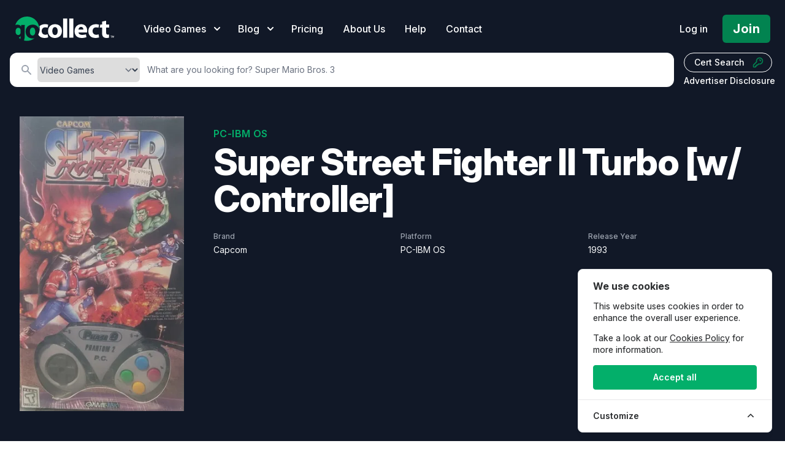

--- FILE ---
content_type: text/html; charset=UTF-8
request_url: https://gocollect.com/video-game/newly-created-video-game-130
body_size: 31906
content:
<!DOCTYPE html>
<html lang="en">
<head>    <link href="/rappasoft/laravel-livewire-tables/core.min.css" rel="stylesheet" />     <link href="/rappasoft/laravel-livewire-tables/thirdparty.css" rel="stylesheet" />
    <meta charset="utf-8">
    <meta name="viewport" content="width=device-width, initial-scale=1">
    <meta name="csrf-token" content="gRmQqa6dpcbdhobtLm3pkcoTA6I0AqEXRpsx4swJ">

	<title>Super Street Fighter II Turbo [w/ Controller] Value - GoCollect</title>
    		<meta name="description" content="Explore detailed information and market values for Super Street Fighter II Turbo [w/ Controller] video game, including current prices, sales data, and collector insights."  />
    			<meta property="og:title" content="Super Street Fighter II Turbo [w/ Controller] Value - GoCollect" />
		
			<link rel="canonical" href="https://gocollect.com/video-game/newly-created-video-game-130" />
	
	<script type="application/ld+json">
				{
    "@context": "https://schema.org",
    "@type": "Product",
    "name": "Super Street Fighter II Turbo [w/ Controller]",
    "description": "Explore detailed information and market values for \"Super Street Fighter II Turbo [w/ Controller]\" Video Game, including current prices, sales data, and collector insights.",
    "image": "https://img.gocollect.com/eyJidWNrZXQiOiJnb2NvbGxlY3QuaW1hZ2VzLnB1YiIsImtleSI6ImMwMWNjOWE5LWFjY2ItNDcwZi05MjAxLTQ4MTgxYTUyYWY0OC53ZWJwIiwiZWRpdHMiOnsicmVzaXplIjp7IndpZHRoIjozMDB9fX0=",
    "category": "Video Game",
    "url": "https://gocollect.com/video-game/newly-created-video-game-130",
    "additionalProperty": [
        {
            "@type": "PropertyValue",
            "name": "Brand",
            "value": "Capcom"
        },
        {
            "@type": "PropertyValue",
            "name": "Platform",
            "value": "PC-IBM OS"
        },
        {
            "@type": "PropertyValue",
            "name": "Release Year",
            "value": "1993"
        }
    ],
    "offers": {
        "@type": "AggregateOffer",
        "priceCurrency": "USD",
        "lowPrice": "172.50",
        "highPrice": "172.50",
        "offerCount": 1,
        "description": "Price range based on historical sales."
    }
}
			</script>

	
	<link rel="stylesheet" href="https://gocollect.com/css/inter/inter.css"/>
	<link rel="stylesheet" href="https://gocollect.com/css/laravel-cookie-consent/style.css">
	<link rel="icon" type="image/x-icon" href="/favicon.ico" />
	<link rel="preload" as="style" href="https://gocollect.com/build/assets/app-8c4411ff.css" /><link rel="modulepreload" href="https://gocollect.com/build/assets/app-28d16273.js" /><link rel="stylesheet" href="https://gocollect.com/build/assets/app-8c4411ff.css" data-navigate-track="reload" /><script type="module" src="https://gocollect.com/build/assets/app-28d16273.js" data-navigate-track="reload"></script>	<link rel="stylesheet" href="https://gocollect.com/css/swiper/swiper-bundle.min.css"/>

    <!-- Livewire Styles --><style >[wire\:loading][wire\:loading], [wire\:loading\.delay][wire\:loading\.delay], [wire\:loading\.inline-block][wire\:loading\.inline-block], [wire\:loading\.inline][wire\:loading\.inline], [wire\:loading\.block][wire\:loading\.block], [wire\:loading\.flex][wire\:loading\.flex], [wire\:loading\.table][wire\:loading\.table], [wire\:loading\.grid][wire\:loading\.grid], [wire\:loading\.inline-flex][wire\:loading\.inline-flex] {display: none;}[wire\:loading\.delay\.none][wire\:loading\.delay\.none], [wire\:loading\.delay\.shortest][wire\:loading\.delay\.shortest], [wire\:loading\.delay\.shorter][wire\:loading\.delay\.shorter], [wire\:loading\.delay\.short][wire\:loading\.delay\.short], [wire\:loading\.delay\.default][wire\:loading\.delay\.default], [wire\:loading\.delay\.long][wire\:loading\.delay\.long], [wire\:loading\.delay\.longer][wire\:loading\.delay\.longer], [wire\:loading\.delay\.longest][wire\:loading\.delay\.longest] {display: none;}[wire\:offline][wire\:offline] {display: none;}[wire\:dirty]:not(textarea):not(input):not(select) {display: none;}:root {--livewire-progress-bar-color: #2299dd;}[x-cloak] {display: none !important;}[wire\:cloak] {display: none !important;}dialog#livewire-error::backdrop {background-color: rgba(0, 0, 0, .6);}</style>
    
	
	<script src="https://gocollect.com/js/highcharts/highcharts.js"></script>
	<script src="https://gocollect.com/js/highcharts/modules/series-label.js"></script>
	<script src="https://gocollect.com/js/highcharts/modules/accessibility.js"></script>
	<script src="https://gocollect.com/js/swiper/swiper-bundle.min.js"></script>
    	<!-- Cookie Consent --><script src="https://gocollect.com/cookie-consent/script?id=315406049eddee3c0ab76e4e41c0692d" defer></script>	<script src="/rappasoft/laravel-livewire-tables/core.min.js"  ></script> <script src="/rappasoft/laravel-livewire-tables/thirdparty.min.js"  ></script></head>
<body class="font-sans antialiased bg-white" x-data="{ snowing: false }">
	<aside id="cookies-policy" class="cookies cookies--no-js" data-text="{&quot;more&quot;:&quot;More details&quot;,&quot;less&quot;:&quot;Less details&quot;}">
	<style>
		#cookies-policy.cookies--closing {
			opacity: 1 !important;
			transform: none !important;
		}
	</style>
    <div class="cookies__alert">
        <div class="cookies__container">
            <div class="cookies__wrapper">
                <h2 class="cookies__title ">We use cookies</h2>
                <div class="cookies__intro">
                    <p>This website uses cookies in order to enhance the overall user experience.</p>
                                            <p>Take a look at our <a href="https://gocollect.com/privacy-policy">Cookies Policy</a> for more information.</p>
                                    </div>
                <div class="cookies__actions">
                    <form action="https://gocollect.com/cookie-consent/accept-essentials" method="post" data-cookie-action="accept.essentials" class="cookiesBtn cookiesBtn--essentials">
    <input type="hidden" name="_token" value="gRmQqa6dpcbdhobtLm3pkcoTA6I0AqEXRpsx4swJ" autocomplete="off">    <button type="submit" class="cookiesBtn__link">
        <span class="cookiesBtn__label">Only essentials</span>
    </button>
</form>
                    <form action="https://gocollect.com/cookie-consent/accept-all" method="post" data-cookie-action="accept.all" class="cookiesBtn cookiesBtn--accept">
    <input type="hidden" name="_token" value="gRmQqa6dpcbdhobtLm3pkcoTA6I0AqEXRpsx4swJ" autocomplete="off">    <button type="submit" class="cookiesBtn__link">
        <span class="cookiesBtn__label">Accept all</span>
    </button>
</form>
                </div>
            </div>
        </div>
            <a href="#cookies-policy-customize" class="cookies__btn cookies__btn--customize">
                <span>Customize</span>
                <svg width="20" height="20" viewBox="0 0 20 20" fill="none" xmlns="http://www.w3.org/2000/svg" aria-hidden="true">
                    <path d="M14.7559 11.9782C15.0814 11.6527 15.0814 11.1251 14.7559 10.7996L10.5893 6.63297C10.433 6.47669 10.221 6.3889 10 6.38889C9.77899 6.38889 9.56703 6.47669 9.41075 6.63297L5.24408 10.7996C4.91864 11.1251 4.91864 11.6527 5.24408 11.9782C5.56951 12.3036 6.09715 12.3036 6.42259 11.9782L10 8.40074L13.5774 11.9782C13.9028 12.3036 14.4305 12.3036 14.7559 11.9782Z" fill="#2C2E30"/>
                </svg>
            </a>
        <div class="cookies__expandable cookies__expandable--custom" id="cookies-policy-customize">
            <form action="https://gocollect.com/cookie-consent/configure" method="post" class="cookies__customize">
                <input type="hidden" name="_token" value="gRmQqa6dpcbdhobtLm3pkcoTA6I0AqEXRpsx4swJ" autocomplete="off">                <div class="cookies__sections">
                                        <div class="cookies__section">
                        <label for="cookies-policy-check-essentials" class="cookies__category">
                                                            <input type="hidden" name="categories[]" value="essentials" />
                                <input type="checkbox" name="categories[]" value="essentials" id="cookies-policy-check-essentials" checked="checked" disabled="disabled" />
                                                        <span class="cookies__box">
                                <strong class="cookies__label">Essential cookies</strong>
                            </span>
                                                            <p class="cookies__info">There are some cookies that we have to include in order for certain web pages to function. For this reason, they do not require your consent.</p>
                                                    </label>

                        <div class="cookies__expandable" id="cookies-policy-essentials">
                            <ul class="cookies__definitions">
                                                                <li class="cookies__cookie">
                                    <p class="cookies__name">gocollectcom_cookie_consent</p>
                                    <p class="cookies__duration">1 year 1 month 1 day</p>
                                                                            <p class="cookies__description">Used to store the user&#039;s cookie consent preferences.</p>
                                                                    </li>
                                                                <li class="cookies__cookie">
                                    <p class="cookies__name">gocollectcom_session</p>
                                    <p class="cookies__duration">4 hours</p>
                                                                            <p class="cookies__description">Used to identify the user&#039;s browsing session.</p>
                                                                    </li>
                                                                <li class="cookies__cookie">
                                    <p class="cookies__name">XSRF-TOKEN</p>
                                    <p class="cookies__duration">4 hours</p>
                                                                            <p class="cookies__description">Used to secure both the user and our website against cross-site request forgery attacks.</p>
                                                                    </li>
                                                                <li class="cookies__cookie">
                                    <p class="cookies__name">gcsid</p>
                                    <p class="cookies__duration">6 months 2 weeks 15 hours 20 minutes</p>
                                                                            <p class="cookies__description">Session id cookie is used to support the browsing session identification.</p>
                                                                    </li>
                                                                <li class="cookies__cookie">
                                    <p class="cookies__name">gcvid</p>
                                    <p class="cookies__duration">6 months 2 weeks 15 hours 20 minutes</p>
                                                                            <p class="cookies__description">Current visitor id cookie is used to support the visitor&#039;s browsing session.</p>
                                                                    </li>
                                                                <li class="cookies__cookie">
                                    <p class="cookies__name">ab_test</p>
                                    <p class="cookies__duration">6 months 2 weeks 15 hours 20 minutes</p>
                                                                            <p class="cookies__description">Used for A/B testing to optimize website improvements without tracking personal data.</p>
                                                                    </li>
                                                            </ul>
                        </div>
                        <a href="#cookies-policy-essentials" class="cookies__details">More details</a>
                    </div>
                                        <div class="cookies__section">
                        <label for="cookies-policy-check-analytics" class="cookies__category">
                                                            <input type="checkbox" name="categories[]" value="analytics" id="cookies-policy-check-analytics" />
                                                        <span class="cookies__box">
                                <strong class="cookies__label">Analytics cookies</strong>
                            </span>
                                                            <p class="cookies__info">We use these for internal research on how we can improve the service we provide for all our users. These cookies assess how you interact with our website.</p>
                                                    </label>

                        <div class="cookies__expandable" id="cookies-policy-analytics">
                            <ul class="cookies__definitions">
                                                                <li class="cookies__cookie">
                                    <p class="cookies__name">GoogleTagManger</p>
                                    <p class="cookies__duration">6 months 2 weeks 15 hours 20 minutes</p>
                                                                            <p class="cookies__description">This cookie enables Google Tag Manager to load tags from Google and Meta, to track website performance and activity.</p>
                                                                    </li>
                                                            </ul>
                        </div>
                        <a href="#cookies-policy-analytics" class="cookies__details">More details</a>
                    </div>
                                        <div class="cookies__section">
                        <label for="cookies-policy-check-optional" class="cookies__category">
                                                            <input type="checkbox" name="categories[]" value="optional" id="cookies-policy-check-optional" />
                                                        <span class="cookies__box">
                                <strong class="cookies__label">Optional cookies</strong>
                            </span>
                                                            <p class="cookies__info">These cookies enable features that could improve your user experience, but their absence will not impact your ability to browse our website.</p>
                                                    </label>

                        <div class="cookies__expandable" id="cookies-policy-optional">
                            <ul class="cookies__definitions">
                                                                <li class="cookies__cookie">
                                    <p class="cookies__name">Rewardful</p>
                                    <p class="cookies__duration">6 months 2 weeks 15 hours 20 minutes</p>
                                                                            <p class="cookies__description">This cookie enables us to attribute referrals and reward partners.</p>
                                                                    </li>
                                                            </ul>
                        </div>
                        <a href="#cookies-policy-optional" class="cookies__details">More details</a>
                    </div>
                                    </div>
                <div class="cookies__save">
                    <button type="submit" class="cookiesBtn__link">Save settings</button>
                </div>
            </form>
        </div>
    </div>
</aside>

<style>
	.cookiesBtn--essentials {
		display: none;
	}
	@media (max-width: 600px) {
		.cookies {
			font-size: 12.5px !important;
			padding: 6px 4px !important;
			max-width: 90vw !important;
			width: 300px !important;
			border-radius: 8px !important;
			margin: 0 auto !important;
			left: 50% !important;
			right: auto !important;
			transform: translateX(-50%) !important;
		}
		.cookies__title {
			font-size: 1em !important;
			margin-bottom: 0.3em !important;
		}
		.cookiesBtn,
		.cookiesBtn__link,
		.cookies__btn {
			font-size: 0.9em !important;
			padding: 5px 10px !important;
			min-width: 0 !important;
		}
		.cookies__intro p,
		.cookies__info,
		.cookies__description {
			font-size: 0.93em !important;
		}
		.cookies__actions {
			flex-direction: column !important;
			gap: 6px !important;
		}
	}

</style>
<script data-cookie-consent>
    (()=>{var e,t={148:()=>{var e=document.querySelector("#cookies-policy"),t=document.querySelector(".cookiereset");if(t&&t.addEventListener("submit",(function(e){return function(e){if(e.preventDefault(),document.querySelector("#cookies-policy"))return;window.LaravelCookieConsent.reset()}(e)})),e){var o=e.querySelector(".cookies__btn--customize"),n=e.querySelectorAll(".cookies__details"),i=e.querySelector(".cookiesBtn--accept"),r=e.querySelector(".cookiesBtn--essentials"),s=e.querySelector(".cookies__customize"),c=JSON.parse(e.getAttribute("data-text"));e.removeAttribute("data-text"),e.classList.remove("cookies--no-js"),e.classList.add("cookies--closing"),setTimeout((function(){e.classList.remove("cookies--closing")}),310);for(var u=0;u<n.length;u++)n[u].addEventListener("click",(function(e){return a(e,e.target,!1)}));o.addEventListener("click",(function(e){return a(e,o)})),i.addEventListener("submit",(function(e){return function(e){e.preventDefault(),window.LaravelCookieConsent.acceptAll(),l()}(e)})),r.addEventListener("submit",(function(e){return function(e){e.preventDefault(),window.LaravelCookieConsent.acceptEssentials(),l()}(e)})),s.addEventListener("submit",(function(e){return function(e){e.preventDefault(),window.LaravelCookieConsent.configure(new FormData(e.target)),l()}(e)})),window.addEventListener("resize",(function(t){window.innerHeight<=e.offsetHeight?e.querySelector(".cookies__sections").style.maxHeight="50vh":e.querySelector(".cookies__sections").removeAttribute("style")}))}function a(t,o){var n=!(arguments.length>2&&void 0!==arguments[2])||arguments[2];t.preventDefault(),t.target.blur();var i=e.querySelector(o.getAttribute("href")),r=i.firstElementChild.offsetHeight,s=i.classList.contains("cookies__expandable--open");i.setAttribute("style","height:"+(s?r:0)+"px"),function(e,t,o){if(e)return;o.target.textContent=t?c.more:c.less}(n,s,t),setTimeout((function(){i.classList.toggle("cookies__expandable--open"),i.setAttribute("style","height:"+(s?0:r)+"px"),setTimeout((function(){i.removeAttribute("style")}),310)}),10),function(t,o){if(!t)return;var n=e.querySelector(".cookies__container"),i=n.firstElementChild.offsetHeight;n.setAttribute("style","height:"+(o?0:i)+"px"),setTimeout(function(e){return function(){e.classList.toggle("cookies--show"),n.classList.toggle("cookies__container--hide"),n.setAttribute("style","height:"+(o?i:0)+"px"),setTimeout((function(){n.removeAttribute("style")}),320)}}(e),10)}(n,s)}function l(){e.classList.add("cookies--closing"),setTimeout(function(e){return function(){e.parentNode.querySelectorAll("[data-cookie-consent]").forEach((function(e){e.parentNode.removeChild(e)})),e.parentNode.removeChild(e)}}(e),210)}},985:()=>{}},o={};function n(e){var i=o[e];if(void 0!==i)return i.exports;var r=o[e]={exports:{}};return t[e](r,r.exports,n),r.exports}n.m=t,e=[],n.O=(t,o,i,r)=>{if(!o){var s=1/0;for(l=0;l<e.length;l++){for(var[o,i,r]=e[l],c=!0,u=0;u<o.length;u++)(!1&r||s>=r)&&Object.keys(n.O).every((e=>n.O[e](o[u])))?o.splice(u--,1):(c=!1,r<s&&(s=r));if(c){e.splice(l--,1);var a=i();void 0!==a&&(t=a)}}return t}r=r||0;for(var l=e.length;l>0&&e[l-1][2]>r;l--)e[l]=e[l-1];e[l]=[o,i,r]},n.o=(e,t)=>Object.prototype.hasOwnProperty.call(e,t),(()=>{var e={879:0,314:0};n.O.j=t=>0===e[t];var t=(t,o)=>{var i,r,[s,c,u]=o,a=0;if(s.some((t=>0!==e[t]))){for(i in c)n.o(c,i)&&(n.m[i]=c[i]);if(u)var l=u(n)}for(t&&t(o);a<s.length;a++)r=s[a],n.o(e,r)&&e[r]&&e[r][0](),e[r]=0;return n.O(l)},o=self.webpackChunklaravel_cookie_consent=self.webpackChunklaravel_cookie_consent||[];o.forEach(t.bind(null,0)),o.push=t.bind(null,o.push.bind(o))})(),n.O(void 0,[314],(()=>n(148)));var i=n.O(void 0,[314],(()=>n(985)));i=n.O(i)})();
</script>


	    <div class="bg-white">
        <div class="relative">

			<div
	class="absolute inset-0 pointer-events-none overflow-hidden top-[-10px]"
	x-show="snowing"
	x-transition.opacity
>
	<template x-for="i in 100">
		<div
			:style="{
				left: `${Math.random() * 100}%`,
				animationDelay: `${Math.random() * 5}s`,
				animationDuration: `${Math.random() * 3 + 2}s`
			}"
			class="absolute w-2 h-2 bg-white rounded-full opacity-75 holiday-snowflake"
		></div>
	</template>
</div>

            <header
				class="relative pb-2 sm:pb-2 bg-gray-900"
				x-data="{ mobileOpen: false, open: false, blogOpen: false }"
			>

                <!-- Desktop Menu -->
                <div class="bg-gray-900 pt-6">
                    <nav class="relative max-w-screen max-w-7xl mx-auto flex items-center justify-between px-4 sm:px-6" aria-label="Global">
                        <div class="flex items-center flex-1">
                            <div class="flex items-center justify-between w-full lg:w-auto">
								<div class="flex justify-between w-auto">
									<a href="/" class="my-auto">
										<span class="sr-only">GoCollect</span>
										<img class="h-7 w-auto sm:h-10" src="https://gocollect.com/static/web/img/gocollect-logo-green.svg" alt="GoCollect Logo" width="235" height="240">
									</a>
									<div class="my-auto ml-3 space-x-4 sm:space-x-6 sm:flex sm:ml-12 lg:ml-8 xl:ml-12">
										<div
											class="relative"
										>
											<button
												type="button"
												class="group inline-flex items-center text-sm sm:text-base font-medium text-white hover:text-gray-300 "
												:class="{ 'text-gray-300': open, 'text-white': !(open) }"
												@click.prevent="open = !(open)"
											>
												<span>Video Games</span>
												<svg x-state:on="Item active" x-state:off="Item inactive" class="sm:ml-2 h-5 w-5 group-hover:text-gray-300 text-white" :class="{ 'text-gray-300': open, 'text-white': !(open) }" xmlns="http://www.w3.org/2000/svg" viewBox="0 0 20 20" fill="currentColor" aria-hidden="true">
													<path fill-rule="evenodd" d="M5.293 7.293a1 1 0 011.414 0L10 10.586l3.293-3.293a1 1 0 111.414 1.414l-4 4a1 1 0 01-1.414 0l-4-4a1 1 0 010-1.414z" clip-rule="evenodd"></path>
												</svg>
											</button>
											<div
												x-show="open"
												x-transition:enter="transition ease-out duration-200"
												x-transition:enter-start="opacity-0 translate-y-1"
												x-transition:enter-end="opacity-100 translate-y-0"
												x-transition:leave="transition ease-in duration-150"
												x-transition:leave-start="opacity-100 translate-y-0"
												x-transition:leave-end="opacity-0 translate-y-1"
												class="absolute z-20 -ml-28 md:-ml-4 mt-3 transform w-screen max-w-xs sm:max-w-md lg:max-w-3xl lg:left-1/4 lg:-translate-x-1/4"
												@click.outside="open = false"
												style="display: none;"
											>
												<div class="rounded-lg shadow-lg ring-1 ring-black ring-opacity-5 overflow-hidden">
																											<div class="relative grid gap-6 bg-white px-5 py-6 sm:gap-8 sm:p-8 lg:grid-cols-2 shadow">

			<a href="https://gocollect.com/video-games" class="-m-3 p-3 flex items-center rounded-lg hover:bg-gray-50">
			<div class="flex-shrink-0 flex items-center justify-center h-10 w-10 rounded-md bg-green-500 text-white shadow">
									<svg aria-hidden="true" focusable="false" data-prefix="fas" data-icon="coins" class="h-6 w-6 text-white" role="img" xmlns="http://www.w3.org/2000/svg" viewBox="0 0 512 512"><path fill="currentColor" d="M0 405.3V448c0 35.25 85.1 64 192 64c105.1 0 192-28.75 192-64v-42.75C342.8 434.4 267.2 448 192 448S41.25 434.4 0 405.3zM320 128c105.1 0 192-28.75 192-64s-86-64-192-64C213.1 0 128 28.75 128 64S213.1 128 320 128zM0 300.4V352c0 35.25 85.1 64 192 64c105.1 0 192-28.75 192-64V300.4C342.8 334.4 267.1 352 192 352S41.25 334.4 0 300.4zM416 311.4C473.3 300.2 512 279.8 512 256V213.2c-23.25 16.5-57.25 27.63-96 34.5V311.4zM192 160C85.1 160 0 195.8 0 240S85.1 320 192 320c105.1 0 192-35.75 192-80S297.1 160 192 160zM411.2 216.2C471.3 205.5 512 184.2 512 160V117.2c-35.5 25.13-96.5 38.63-160.8 41.88C380.8 173.4 402.5 192.6 411.2 216.2z"></path></svg>							</div>
			<div class="ml-4">
				<p class="text-lg font-bold tracking-tight text-green-700">
					Price Guide &amp; Info
				</p>
				<p class="text-sm text-gray-500">
					Explore markets by console
				</p>
			</div>
		</a>

			<a href="https://gocollect.com/video-games/hottest" class="-m-3 p-3 flex items-center rounded-lg hover:bg-gray-50">
			<div class="flex-shrink-0 flex items-center justify-center h-10 w-10 rounded-md bg-green-500 text-white shadow">
									<svg xmlns="http://www.w3.org/2000/svg" class="h-6 w-6 text-white" viewBox="0 0 20 20" fill="currentColor">
    <path fill-rule="evenodd" d="M12.395 2.553a1 1 0 00-1.45-.385c-.345.23-.614.558-.822.88-.214.33-.403.713-.57 1.116-.334.804-.614 1.768-.84 2.734a31.365 31.365 0 00-.613 3.58 2.64 2.64 0 01-.945-1.067c-.328-.68-.398-1.534-.398-2.654A1 1 0 005.05 6.05 6.981 6.981 0 003 11a7 7 0 1011.95-4.95c-.592-.591-.98-.985-1.348-1.467-.363-.476-.724-1.063-1.207-2.03zM12.12 15.12A3 3 0 017 13s.879.5 2.5.5c0-1 .5-4 1.25-4.5.5 1 .786 1.293 1.371 1.879A2.99 2.99 0 0113 13a2.99 2.99 0 01-.879 2.121z" clip-rule="evenodd" />
</svg>							</div>
			<div class="ml-4">
				<p class="text-lg font-bold tracking-tight text-green-700">
					Hot Video Games
				</p>
				<p class="text-sm text-gray-500">
					What&#039;s actively selling?
				</p>
			</div>
		</a>

			<a href="https://gocollect.com/blog/category/video-games" class="-m-3 p-3 flex items-center rounded-lg hover:bg-gray-50">
			<div class="flex-shrink-0 flex items-center justify-center h-10 w-10 rounded-md bg-green-500 text-white shadow">
									<svg xmlns="http://www.w3.org/2000/svg" class="h-6 w-6 text-white" fill="none" viewBox="0 0 24 24" stroke="currentColor">
    <path stroke-linecap="round" stroke-linejoin="round" stroke-width="2" d="M19 20H5a2 2 0 01-2-2V6a2 2 0 012-2h10a2 2 0 012 2v1m2 13a2 2 0 01-2-2V7m2 13a2 2 0 002-2V9a2 2 0 00-2-2h-2m-4-3H9M7 16h6M7 8h6v4H7V8z" />
</svg>							</div>
			<div class="ml-4">
				<p class="text-lg font-bold tracking-tight text-green-700">
					Collector News
				</p>
				<p class="text-sm text-gray-500">
					The latest hobby and market insights
				</p>
			</div>
		</a>

	
</div>
<div class="bg-gray-50">
    <div class="-m-3 p-3 flow-root rounded-md divide-y divide-gray-200">
        <div class="p-8">
			<div class="text-xl text-gray-700 font-bold tracking-tight">
				Explore our price guides
			</div>
            <div class="mt-2">
														<a
						href="https://gocollect.com/comics"
						class="inline-flex items-center my-2 mx-1 px-3 py-2 gap-1.5 border border-gray-300 shadow-sm text-base leading-4 font-bold tracking tracking-tight rounded-md text-gray-700 bg-white hover:bg-gray-50 focus:outline-none focus:ring-2 focus:ring-offset-2 focus:ring-green-500"
					>
						<svg xmlns="http://www.w3.org/2000/svg" viewBox="0 0 512 512" class="h-5 w-5 text-green-600" fill="none" stroke="currentColor">
    <path fill="currentColor" d="M256 32C114.6 32 0 125.1 0 240c0 49.6 21.4 95 57 130.7C44.5 421.1 2.7 466 2.2 466.5c-2.2 2.3-2.8 5.7-1.5 8.7S4.8 480 8 480c66.3 0 116-31.8 140.6-51.4 32.7 12.3 69 19.4 107.4 19.4 141.4 0 256-93.1 256-208S397.4 32 256 32zm0 336c-17.7 0-32-14.3-32-32s14.3-32 32-32 32 14.3 32 32-14.3 32-32 32zm25.4-110.4c-.8 8.2-7.7 14.4-15.9 14.4h-19c-8.2 0-15.1-6.2-15.9-14.4l-12.8-128c-.9-9.4 6.5-17.6 15.9-17.6h44.6c9.5 0 16.9 8.2 15.9 17.6l-12.8 128z"></path>
</svg>						Comic Books
					</a>
														<a
						href="https://gocollect.com/pokemon-cards"
						class="inline-flex items-center my-2 mx-1 px-3 py-2 gap-1.5 border border-gray-300 shadow-sm text-base leading-4 font-bold tracking tracking-tight rounded-md text-gray-700 bg-white hover:bg-gray-50 focus:outline-none focus:ring-2 focus:ring-offset-2 focus:ring-green-500"
					>
						<svg id="Layer_1" data-name="Layer 1" class="h-5 w-5 text-green-600" xmlns="http://www.w3.org/2000/svg" viewBox="0 0 859 858.94" fill="currentColor" stroke="none" stroke-linecap="round" stroke-linejoin="round" stroke-width="1.5">
	<title>1</title>
	<path d="M1125,728.09c-22.82-11.92-47.94-14-72.71-16.74-84.93-9.42-170.26-11.81-255.62-13.15-5.36-.09-8-1.35-9.92-6.9-14.29-41-48.95-66-90.57-65.85-41.33.15-75.93,25.16-89.91,65.51-1.82,5.25-4,7.22-9.67,7.26q-96.89.76-193.54,7.64c-38,2.71-76.09,5.51-113.39,14.27a84.58,84.58,0,0,0-23.29,9.3c2-148.63,58.91-268.51,177.75-356.3C587,267.59,779.53,265.46,923.93,356.06,1077.85,452.62,1130.47,613.81,1125,728.09Z" transform="translate(-266.42 -290.87)"/><path d="M533.21,745.16c20.79,0,41.59.18,62.39-.12,5.61-.08,8.69.94,11,6.9,15.11,39.73,49.91,64,90.43,63.82,40.85-.19,73.77-24.14,89.2-65.16,1.54-4.1,3.49-5.71,8-5.56,43.75,1.55,87.53,2.5,131.26,4.41,39.37,1.72,78.73,4.11,117.91,8.56,23.39,2.66,46.77,5.29,69.43,12.32,7.31,2.27,9.43,5.9,8.39,13.5C1098.25,950.46,969.57,1094.3,805.89,1136c-229.83,58.53-459.29-73.73-524.13-302.16-5-17.6-8.25-35.58-11.41-53.59-1-5.59,2-7.22,5.93-8.73,13.39-5.18,27.48-7.57,41.57-9.6,35.64-5.11,71.49-8.17,107.45-10s71.92-3.69,107.88-5.53Zm534.1,63.39c-10.66-1.4-20.75-3-30.9-4-68.32-6.69-136.89-8.93-205.45-11.39-8-.28-12.59,2-17.3,8.77-58.2,83.65-179.81,82.34-236.3-2.41-3.15-4.72-6.29-6.57-11.93-6.36-76.6,2.88-153.26,4.4-229.42,14.52-9,1.2-10.44,3.5-8.14,11.83,15.89,57.44,42.31,109.4,82.63,153.34,94.88,103.36,212.71,145.16,351,123.29,95.38-15.09,173.32-63.17,233.79-138.69C1030.45,913.51,1054.16,863.88,1067.31,808.55Z" transform="translate(-266.42 -290.87)"/><path d="M763.45,720.79a67,67,0,1,1-133.92-.88c.2-36.61,30.49-66.4,67.38-66.26C733.56,653.78,763.53,684,763.45,720.79Z" transform="translate(-266.42 -290.87)"/>
</svg>
						Pokémon Cards
					</a>
														<a
						href="https://gocollect.com/magazines"
						class="inline-flex items-center my-2 mx-1 px-3 py-2 gap-1.5 border border-gray-300 shadow-sm text-base leading-4 font-bold tracking tracking-tight rounded-md text-gray-700 bg-white hover:bg-gray-50 focus:outline-none focus:ring-2 focus:ring-offset-2 focus:ring-green-500"
					>
						<svg xmlns="http://www.w3.org/2000/svg" class="h-5 w-5 text-green-600" viewBox="0 0 20 20" fill="currentColor">
	<path fill-rule="evenodd" d="M2 5a2 2 0 012-2h8a2 2 0 012 2v10a2 2 0 002 2H4a2 2 0 01-2-2V5zm3 1h6v4H5V6zm6 6H5v2h6v-2z" clip-rule="evenodd" />
	<path d="M15 7h1a2 2 0 012 2v5.5a1.5 1.5 0 01-3 0V7z" />
</svg>
						Magazines
					</a>
																			<a
						href="https://gocollect.com/concert-posters"
						class="inline-flex items-center my-2 mx-1 px-3 py-2 gap-1.5 border border-gray-300 shadow-sm text-base leading-4 font-bold tracking tracking-tight rounded-md text-gray-700 bg-white hover:bg-gray-50 focus:outline-none focus:ring-2 focus:ring-offset-2 focus:ring-green-500"
					>
						<svg  xmlns="http://www.w3.org/2000/svg" viewBox="0 0 512 512" class="h-5 w-5 text-green-600" fill="none" stroke="currentColor">
    <path fill="currentColor" d="M511.21 39.54a48.1 48.1 0 0 0-37.79-38.23C450.48-3 450.66.78 366.74 54.9A32.12 32.12 0 0 0 352 81.82v33.25L243.76 223.23a39.42 39.42 0 0 1-3.18-38.43l17.29-37.13a18.82 18.82 0 0 0-30.38-21.24l-38.31 38.28a77.44 77.44 0 0 0-18.24 28.84 77.63 77.63 0 0 1-40.52 44.37L54 273.29C-3.23 296.15-18.4 370 25.16 413.53l73.39 73.33c43.56 43.53 117.45 28.37 140.35-28.78l35.4-76.39a77.62 77.62 0 0 1 44.41-40.49 77.68 77.68 0 0 0 28.86-18.2l21.56-21.55a19.87 19.87 0 0 0-20.1-33L325.31 276a39.6 39.6 0 0 1-36.75-7.11L461.6 96c.82.05 1.56.35 2.4.35a48 48 0 0 0 47.21-56.81zm-329.56 354.8l-11.31 11.31a8 8 0 0 1-11.31 0L106.34 353a8 8 0 0 1 0-11.32l11.31-11.31a8 8 0 0 1 11.32 0L181.65 383a8 8 0 0 1 0 11.34zm64-64l-11.31 11.31a8 8 0 0 1-11.31 0L170.34 289a8 8 0 0 1 0-11.32l11.31-11.31a8 8 0 0 1 11.32 0L245.65 319a8 8 0 0 1 0 11.34z"></path>
</svg>						Concert Posters
					</a>
														<a
						href="https://gocollect.com/mtg-cards"
						class="inline-flex items-center my-2 mx-1 px-3 py-2 gap-1.5 border border-gray-300 shadow-sm text-base leading-4 font-bold tracking tracking-tight rounded-md text-gray-700 bg-white hover:bg-gray-50 focus:outline-none focus:ring-2 focus:ring-offset-2 focus:ring-green-500"
					>
						<svg class="h-5 w-5 text-green-600" viewBox="0 0 16 16" xmlns="http://www.w3.org/2000/svg" version="1.1" fill="none" stroke="currentColor" stroke-linecap="round" stroke-linejoin="round" stroke-width="1.5">
	<rect height="11.5" width="8.25" y="2.75" x="1.75"/>
	<path d="m10 3.75 4.25 2-4.25 7.5"/>
</svg>
						MTG Cards
					</a>
				            </div>
        </div>
    </div>
</div>
																									</div>
											</div>
										</div>
									</div>
																			<div class="my-auto ml-2 space-x-4 sm:space-x-6 sm:flex sm:ml-6">
											<div
												class="relative"
											>
												<button
													type="button"
													class="group inline-flex items-center text-sm sm:text-base font-medium text-white hover:text-gray-300 "
													:class="{ 'text-gray-300': blogOpen, 'text-white': !(blogOpen) }"
													@click.prevent="blogOpen = !(blogOpen)"
												>
													<span>Blog</span>
													<svg x-state:on="Item active" x-state:off="Item inactive" class="sm:ml-2 h-5 w-5 group-hover:text-gray-300 text-white" :class="{ 'text-gray-300': blogOpen, 'text-white': !(blogOpen) }" xmlns="http://www.w3.org/2000/svg" viewBox="0 0 20 20" fill="currentColor" aria-hidden="true">
														<path fill-rule="evenodd" d="M5.293 7.293a1 1 0 011.414 0L10 10.586l3.293-3.293a1 1 0 111.414 1.414l-4 4a1 1 0 01-1.414 0l-4-4a1 1 0 010-1.414z" clip-rule="evenodd"></path>
													</svg>
												</button>
												<div
													x-show="blogOpen"
													x-transition:enter="transition ease-out duration-200"
													x-transition:enter-start="opacity-0 translate-y-1"
													x-transition:enter-end="opacity-100 translate-y-0"
													x-transition:leave="transition ease-in duration-150"
													x-transition:leave-start="opacity-100 translate-y-0"
													x-transition:leave-end="opacity-0 translate-y-1"
													class="absolute z-20 -ml-60 lg:-ml-4 mt-3 transform w-auto lg:w-screen max-w-md lg:left-1/4 lg:-translate-x-1/4 lg:max-w-xl"
													@click.outside="blogOpen = false"
													style="display: none;"
												>
													<div class="rounded-lg shadow-lg ring-1 ring-black ring-opacity-5 overflow-hidden">
																													<div class="relative grid gap-y-6 bg-white px-5 py-6 sm:gap-y-8 sm:p-8 lg:grid-cols-2 shadow">
	<div>
		<a href="https://gocollect.com/blog" class="-m-3 p-3 flex items-start rounded-lg hover:bg-gray-50">
			<div class="flex-shrink-0 flex items-center justify-center h-10 w-10 rounded-md bg-green-500 text-white sm:h-12 sm:w-12">
				<svg xmlns="http://www.w3.org/2000/svg" class="h-6 w-6 text-white" fill="none" viewBox="0 0 24 24" stroke="currentColor">
    <path stroke-linecap="round" stroke-linejoin="round" stroke-width="2" d="M12 8v4l3 3m6-3a9 9 0 11-18 0 9 9 0 0118 0z" />
</svg>			</div>
			<div class="my-auto ml-4">
				<p class="text-base font-medium text-gray-900">
					Latest Articles
				</p>
			</div>
		</a>
	</div>
	<div></div>
	<div class="lg:pr-8 space-y-4">
		<div class="pb-1 text-lg font-bold border-b">
			Top Categories
		</div>
		<div>
							<a href="https://gocollect.com/blog/category/comics" class="-m-3 p-3 flex items-start rounded-lg hover:bg-gray-50">
					<div class="flex-shrink-0 flex items-center justify-center h-10 w-10 rounded-md bg-green-500 text-white sm:h-12 sm:w-12">
						<svg xmlns="http://www.w3.org/2000/svg" viewBox="0 0 512 512" class="h-6 w-6 text-white" fill="none" stroke="currentColor">
    <path fill="currentColor" d="M256 32C114.6 32 0 125.1 0 240c0 49.6 21.4 95 57 130.7C44.5 421.1 2.7 466 2.2 466.5c-2.2 2.3-2.8 5.7-1.5 8.7S4.8 480 8 480c66.3 0 116-31.8 140.6-51.4 32.7 12.3 69 19.4 107.4 19.4 141.4 0 256-93.1 256-208S397.4 32 256 32zm0 336c-17.7 0-32-14.3-32-32s14.3-32 32-32 32 14.3 32 32-14.3 32-32 32zm25.4-110.4c-.8 8.2-7.7 14.4-15.9 14.4h-19c-8.2 0-15.1-6.2-15.9-14.4l-12.8-128c-.9-9.4 6.5-17.6 15.9-17.6h44.6c9.5 0 16.9 8.2 15.9 17.6l-12.8 128z"></path>
</svg>					</div>
					<div class="my-auto ml-4">
						<p class="text-base font-medium text-gray-900">
							Comics
						</p>
					</div>
				</a>
							<a href="https://gocollect.com/blog/category/pokemon-cards" class="-m-3 p-3 flex items-start rounded-lg hover:bg-gray-50">
					<div class="flex-shrink-0 flex items-center justify-center h-10 w-10 rounded-md bg-green-500 text-white sm:h-12 sm:w-12">
						<svg id="Layer_1" data-name="Layer 1" class="h-6 w-6 text-white" xmlns="http://www.w3.org/2000/svg" viewBox="0 0 859 858.94" fill="currentColor" stroke="none" stroke-linecap="round" stroke-linejoin="round" stroke-width="1.5">
	<title>1</title>
	<path d="M1125,728.09c-22.82-11.92-47.94-14-72.71-16.74-84.93-9.42-170.26-11.81-255.62-13.15-5.36-.09-8-1.35-9.92-6.9-14.29-41-48.95-66-90.57-65.85-41.33.15-75.93,25.16-89.91,65.51-1.82,5.25-4,7.22-9.67,7.26q-96.89.76-193.54,7.64c-38,2.71-76.09,5.51-113.39,14.27a84.58,84.58,0,0,0-23.29,9.3c2-148.63,58.91-268.51,177.75-356.3C587,267.59,779.53,265.46,923.93,356.06,1077.85,452.62,1130.47,613.81,1125,728.09Z" transform="translate(-266.42 -290.87)"/><path d="M533.21,745.16c20.79,0,41.59.18,62.39-.12,5.61-.08,8.69.94,11,6.9,15.11,39.73,49.91,64,90.43,63.82,40.85-.19,73.77-24.14,89.2-65.16,1.54-4.1,3.49-5.71,8-5.56,43.75,1.55,87.53,2.5,131.26,4.41,39.37,1.72,78.73,4.11,117.91,8.56,23.39,2.66,46.77,5.29,69.43,12.32,7.31,2.27,9.43,5.9,8.39,13.5C1098.25,950.46,969.57,1094.3,805.89,1136c-229.83,58.53-459.29-73.73-524.13-302.16-5-17.6-8.25-35.58-11.41-53.59-1-5.59,2-7.22,5.93-8.73,13.39-5.18,27.48-7.57,41.57-9.6,35.64-5.11,71.49-8.17,107.45-10s71.92-3.69,107.88-5.53Zm534.1,63.39c-10.66-1.4-20.75-3-30.9-4-68.32-6.69-136.89-8.93-205.45-11.39-8-.28-12.59,2-17.3,8.77-58.2,83.65-179.81,82.34-236.3-2.41-3.15-4.72-6.29-6.57-11.93-6.36-76.6,2.88-153.26,4.4-229.42,14.52-9,1.2-10.44,3.5-8.14,11.83,15.89,57.44,42.31,109.4,82.63,153.34,94.88,103.36,212.71,145.16,351,123.29,95.38-15.09,173.32-63.17,233.79-138.69C1030.45,913.51,1054.16,863.88,1067.31,808.55Z" transform="translate(-266.42 -290.87)"/><path d="M763.45,720.79a67,67,0,1,1-133.92-.88c.2-36.61,30.49-66.4,67.38-66.26C733.56,653.78,763.53,684,763.45,720.79Z" transform="translate(-266.42 -290.87)"/>
</svg>
					</div>
					<div class="my-auto ml-4">
						<p class="text-base font-medium text-gray-900">
							Pokémon Cards
						</p>
					</div>
				</a>
							<a href="https://gocollect.com/blog/category/magazines" class="-m-3 p-3 flex items-start rounded-lg hover:bg-gray-50">
					<div class="flex-shrink-0 flex items-center justify-center h-10 w-10 rounded-md bg-green-500 text-white sm:h-12 sm:w-12">
						<svg xmlns="http://www.w3.org/2000/svg" class="h-6 w-6 text-white" viewBox="0 0 20 20" fill="currentColor">
	<path fill-rule="evenodd" d="M2 5a2 2 0 012-2h8a2 2 0 012 2v10a2 2 0 002 2H4a2 2 0 01-2-2V5zm3 1h6v4H5V6zm6 6H5v2h6v-2z" clip-rule="evenodd" />
	<path d="M15 7h1a2 2 0 012 2v5.5a1.5 1.5 0 01-3 0V7z" />
</svg>
					</div>
					<div class="my-auto ml-4">
						<p class="text-base font-medium text-gray-900">
							Magazines
						</p>
					</div>
				</a>
							<a href="https://gocollect.com/blog/category/video-games" class="-m-3 p-3 flex items-start rounded-lg hover:bg-gray-50">
					<div class="flex-shrink-0 flex items-center justify-center h-10 w-10 rounded-md bg-green-500 text-white sm:h-12 sm:w-12">
						<svg  xmlns="http://www.w3.org/2000/svg" viewBox="0 0 640 512" class="h-6 w-6 text-white" fill="none" stroke="currentColor">
    <path fill="currentColor" d="M638.59 368.22l-33.37-211.59c-8.86-50.26-48.4-90.77-100.66-103.13h-.07a803.19 803.19 0 0 0-369 0C83.17 65.86 43.64 106.36 34.78 156.63L1.41 368.22C-8.9 426.73 38.8 480 101.51 480c49.67 0 93.77-30.07 109.48-74.64l7.52-21.36h203l7.49 21.36C444.72 449.93 488.82 480 538.49 480c62.71 0 110.41-53.27 100.1-111.78zM280 236a12 12 0 0 1-12 12h-52v52a12 12 0 0 1-12 12h-24a12 12 0 0 1-12-12v-52h-52a12 12 0 0 1-12-12v-24a12 12 0 0 1 12-12h52v-52a12 12 0 0 1 12-12h24a12 12 0 0 1 12 12v52h52a12 12 0 0 1 12 12zm152 76a40 40 0 1 1 40-40 40 40 0 0 1-40 40zm64-96a40 40 0 1 1 40-40 40 40 0 0 1-40 40z"></path>
</svg>					</div>
					<div class="my-auto ml-4">
						<p class="text-base font-medium text-gray-900">
							Video Games
						</p>
					</div>
				</a>
							<a href="https://gocollect.com/blog/category/concert-posters" class="-m-3 p-3 flex items-start rounded-lg hover:bg-gray-50">
					<div class="flex-shrink-0 flex items-center justify-center h-10 w-10 rounded-md bg-green-500 text-white sm:h-12 sm:w-12">
						<svg  xmlns="http://www.w3.org/2000/svg" viewBox="0 0 512 512" class="h-6 w-6 text-white" fill="none" stroke="currentColor">
    <path fill="currentColor" d="M511.21 39.54a48.1 48.1 0 0 0-37.79-38.23C450.48-3 450.66.78 366.74 54.9A32.12 32.12 0 0 0 352 81.82v33.25L243.76 223.23a39.42 39.42 0 0 1-3.18-38.43l17.29-37.13a18.82 18.82 0 0 0-30.38-21.24l-38.31 38.28a77.44 77.44 0 0 0-18.24 28.84 77.63 77.63 0 0 1-40.52 44.37L54 273.29C-3.23 296.15-18.4 370 25.16 413.53l73.39 73.33c43.56 43.53 117.45 28.37 140.35-28.78l35.4-76.39a77.62 77.62 0 0 1 44.41-40.49 77.68 77.68 0 0 0 28.86-18.2l21.56-21.55a19.87 19.87 0 0 0-20.1-33L325.31 276a39.6 39.6 0 0 1-36.75-7.11L461.6 96c.82.05 1.56.35 2.4.35a48 48 0 0 0 47.21-56.81zm-329.56 354.8l-11.31 11.31a8 8 0 0 1-11.31 0L106.34 353a8 8 0 0 1 0-11.32l11.31-11.31a8 8 0 0 1 11.32 0L181.65 383a8 8 0 0 1 0 11.34zm64-64l-11.31 11.31a8 8 0 0 1-11.31 0L170.34 289a8 8 0 0 1 0-11.32l11.31-11.31a8 8 0 0 1 11.32 0L245.65 319a8 8 0 0 1 0 11.34z"></path>
</svg>					</div>
					<div class="my-auto ml-4">
						<p class="text-base font-medium text-gray-900">
							Concert Posters
						</p>
					</div>
				</a>
							<a href="https://gocollect.com/blog/category/trading-cards" class="-m-3 p-3 flex items-start rounded-lg hover:bg-gray-50">
					<div class="flex-shrink-0 flex items-center justify-center h-10 w-10 rounded-md bg-green-500 text-white sm:h-12 sm:w-12">
						<svg class="h-6 w-6 text-white" viewBox="0 0 16 16" xmlns="http://www.w3.org/2000/svg" version="1.1" fill="none" stroke="currentColor" stroke-linecap="round" stroke-linejoin="round" stroke-width="1.5">
	<rect height="11.5" width="8.25" y="2.75" x="1.75"/>
	<path d="m10 3.75 4.25 2-4.25 7.5"/>
</svg>
					</div>
					<div class="my-auto ml-4">
						<p class="text-base font-medium text-gray-900">
							MTG Cards
						</p>
					</div>
				</a>
					</div>
	</div>
	<div class="lg:pl-8 space-y-4">
		<div class="pb-1 text-lg font-bold border-b">
			<a href="https://gocollect.com/blog/category/comiclist" class="text-green-700 hover:text-green-600">
				ComicList
			</a>
		</div>
		<div>
							<a href="https://gocollect.com/blog/category/comiclist/this-week" class="-m-3 p-3 flex items-start rounded-lg hover:bg-gray-50">
					<div class="flex-shrink-0 flex items-center justify-center h-10 w-10 rounded-md bg-green-500 text-white sm:h-12 sm:w-12">
						<svg xmlns="http://www.w3.org/2000/svg" class="h-6 w-6 text-white" fill="none" viewBox="0 0 24 24" stroke="currentColor">
    <path stroke-linecap="round" stroke-linejoin="round" stroke-width="2" d="M12 8v4l3 3m6-3a9 9 0 11-18 0 9 9 0 0118 0z" />
</svg>					</div>
					<div class="my-auto ml-4">
						<p class="text-base font-medium text-gray-900">
							This Week
						</p>
					</div>
				</a>
							<a href="https://gocollect.com/blog/category/comiclist/next-week" class="-m-3 p-3 flex items-start rounded-lg hover:bg-gray-50">
					<div class="flex-shrink-0 flex items-center justify-center h-10 w-10 rounded-md bg-green-500 text-white sm:h-12 sm:w-12">
						<svg xmlns="http://www.w3.org/2000/svg" class="h-6 w-6 text-white" fill="none" viewBox="0 0 24 24" stroke="currentColor">
    <path stroke-linecap="round" stroke-linejoin="round" stroke-width="2" d="M11.933 12.8a1 1 0 000-1.6L6.6 7.2A1 1 0 005 8v8a1 1 0 001.6.8l5.333-4zM19.933 12.8a1 1 0 000-1.6l-5.333-4A1 1 0 0013 8v8a1 1 0 001.6.8l5.333-4z" />
</svg>					</div>
					<div class="my-auto ml-4">
						<p class="text-base font-medium text-gray-900">
							Next Week
						</p>
					</div>
				</a>
							<a href="https://gocollect.com/blog/category/comiclist/extended-forecast" class="-m-3 p-3 flex items-start rounded-lg hover:bg-gray-50">
					<div class="flex-shrink-0 flex items-center justify-center h-10 w-10 rounded-md bg-green-500 text-white sm:h-12 sm:w-12">
						<svg xmlns="http://www.w3.org/2000/svg" class="h-6 w-6 text-white" fill="none" viewBox="0 0 24 24" stroke="currentColor">
    <path stroke-linecap="round" stroke-linejoin="round" stroke-width="2" d="M8 7V3m8 4V3m-9 8h10M5 21h14a2 2 0 002-2V7a2 2 0 00-2-2H5a2 2 0 00-2 2v12a2 2 0 002 2z" />
</svg>					</div>
					<div class="my-auto ml-4">
						<p class="text-base font-medium text-gray-900">
							Extended Forecast
						</p>
					</div>
				</a>
							<a href="https://gocollect.com/blog/category/comiclist/advanced-solicitations" class="-m-3 p-3 flex items-start rounded-lg hover:bg-gray-50">
					<div class="flex-shrink-0 flex items-center justify-center h-10 w-10 rounded-md bg-green-500 text-white sm:h-12 sm:w-12">
						<svg xmlns="http://www.w3.org/2000/svg" class="h-6 w-6 text-white" fill="none" viewBox="0 0 24 24" stroke="currentColor">
    <path stroke-linecap="round" stroke-linejoin="round" stroke-width="2" d="M9 12l2 2 4-4M7.835 4.697a3.42 3.42 0 001.946-.806 3.42 3.42 0 014.438 0 3.42 3.42 0 001.946.806 3.42 3.42 0 013.138 3.138 3.42 3.42 0 00.806 1.946 3.42 3.42 0 010 4.438 3.42 3.42 0 00-.806 1.946 3.42 3.42 0 01-3.138 3.138 3.42 3.42 0 00-1.946.806 3.42 3.42 0 01-4.438 0 3.42 3.42 0 00-1.946-.806 3.42 3.42 0 01-3.138-3.138 3.42 3.42 0 00-.806-1.946 3.42 3.42 0 010-4.438 3.42 3.42 0 00.806-1.946 3.42 3.42 0 013.138-3.138z" />
</svg>					</div>
					<div class="my-auto ml-4">
						<p class="text-base font-medium text-gray-900">
							Advanced Solicitations
						</p>
					</div>
				</a>
							<a href="https://gocollect.com/blog/category/comiclist/previews" class="-m-3 p-3 flex items-start rounded-lg hover:bg-gray-50">
					<div class="flex-shrink-0 flex items-center justify-center h-10 w-10 rounded-md bg-green-500 text-white sm:h-12 sm:w-12">
						<svg aria-hidden="true" focusable="false" data-prefix="fas" data-icon="eye" class="h-6 w-6 text-white" role="img" xmlns="http://www.w3.org/2000/svg" viewBox="0 0 576 512"><path fill="currentColor" d="M572.5 238.1C518.3 115.5 410.9 32 288 32S57.69 115.6 3.469 238.1C1.563 243.4 0 251 0 256c0 4.977 1.562 12.6 3.469 17.03C57.72 396.5 165.1 480 288 480s230.3-83.58 284.5-206.1C574.4 268.6 576 260.1 576 256C576 251 574.4 243.4 572.5 238.1zM432 256c0 79.45-64.47 144-143.9 144C208.6 400 144 335.5 144 256S208.5 112 288 112S432 176.5 432 256zM288 160C285.7 160 282.4 160.4 279.5 160.8C284.8 170 288 180.6 288 192c0 35.35-28.65 64-64 64C212.6 256 201.1 252.7 192.7 247.5C192.4 250.5 192 253.6 192 256c0 52.1 43 96 96 96s96-42.99 96-95.99S340.1 160 288 160z"></path></svg>					</div>
					<div class="my-auto ml-4">
						<p class="text-base font-medium text-gray-900">
							Previews
						</p>
					</div>
				</a>
							<a href="https://gocollect.com/blog/category/comiclist/news" class="-m-3 p-3 flex items-start rounded-lg hover:bg-gray-50">
					<div class="flex-shrink-0 flex items-center justify-center h-10 w-10 rounded-md bg-green-500 text-white sm:h-12 sm:w-12">
						<svg xmlns="http://www.w3.org/2000/svg" class="h-6 w-6 text-white" fill="none" viewBox="0 0 24 24" stroke="currentColor">
    <path stroke-linecap="round" stroke-linejoin="round" stroke-width="2" d="M19 20H5a2 2 0 01-2-2V6a2 2 0 012-2h10a2 2 0 012 2v1m2 13a2 2 0 01-2-2V7m2 13a2 2 0 002-2V9a2 2 0 00-2-2h-2m-4-3H9M7 16h6M7 8h6v4H7V8z" />
</svg>					</div>
					<div class="my-auto ml-4">
						<p class="text-base font-medium text-gray-900">
							News
						</p>
					</div>
				</a>
					</div>
	</div>
</div>
																											</div>
												</div>
											</div>
										</div>
																	</div>
                                <div class="-mr-2 flex items-center lg:hidden">
                                    <button
										type="button"
										class="bg-gray-900 rounded-md p-2 inline-flex items-center justify-center text-gray-400 hover:bg-gray-800 focus:ring-2 focus-ring-inset focus:ring-white"
										@click="mobileOpen = !(mobileOpen)"
									>
                                        <span class="sr-only">Open main menu</span>
                                        <svg class="h-6 w-6" x-description="Heroicon name: outline/menu" xmlns="http://www.w3.org/2000/svg" fill="none" viewBox="0 0 24 24" stroke="currentColor" aria-hidden="true">
                                            <path stroke-linecap="round" stroke-linejoin="round" stroke-width="2" d="M4 6h16M4 12h16M4 18h16"></path>
                                        </svg>
                                    </button>
                                </div>
                            </div>
							<div class="hidden lg:flex ml-6 space-x-8">

                                <a href="https://gocollect.com/pricing" class="hidden lg:inline-block text-base font-medium text-white hover:text-gray-300">Pricing</a>
								<a href="https://gocollect.com/about-us" class="hidden lg:inline-block text-base font-medium text-white hover:text-gray-300">About Us</a>
								<a href="https://gocollect.com/help-center" class="hidden lg:inline-block text-base font-medium text-white hover:text-gray-300">Help</a>
								<a href="https://gocollect.com/contact" class="hidden lg:inline-block text-base font-medium text-white hover:text-gray-300">Contact</a>

								
								

								
                            </div>
                        </div>
                        <div class="hidden lg:flex md:items-center md:space-x-6">
                                                            <a href="https://gocollect.com/login" class="text-base font-medium text-white hover:text-gray-300">
                                    Log in
                                </a>
                                <a href="https://gocollect.com/pricing" class="inline-flex items-center px-4 py-2 border border-transparent text-xl font-bold rounded-md text-white bg-green-700 hover:bg-green-600 tracking-wide" aria-label="Pricing and Register">
                                    Join
                                </a>
                                                    </div>
                    </nav>
                </div>

				<!-- Mobile Menu -->
                <div
					x-transition:enter="duration-150 ease-out"
					x-transition:enter-start="opacity-0 scale-95"
					x-transition:enter-end="opacity-100 scale-100"
					x-transition:leave="duration-100 ease-in"
					x-transition:leave-start="opacity-100 scale-100"
					x-transition:leave-end="opacity-0 scale-95"
					class="absolute z-20 top-8 right-0 p-2 transition transform origin-top lg:hidden"
					x-ref="panel"
					x-show="mobileOpen"
					@click.outside="mobileOpen = false"
					style="display: none;"
				>
					<div class="relative">
						<div class="absolute bottom-1 right-1">
							<button
								type="button"
								@click="mobileOpen = false"
								class="bg-white rounded-md p-2 inline-flex items-center justify-center text-gray-400 hover:bg-gray-100 focus:ring-2 focus:ring-inset focus:ring-cyan-600"
							>
								<span class="sr-only">Close menu</span>
								<svg class="h-6 w-6" x-description="Heroicon name: outline/x" xmlns="http://www.w3.org/2000/svg" fill="none" viewBox="0 0 24 24" stroke="currentColor" aria-hidden="true">
									<path stroke-linecap="round" stroke-linejoin="round" stroke-width="2" d="M6 18L18 6M6 6l12 12"></path>
								</svg>
							</button>
						</div>
						<div class="rounded-lg shadow-md bg-white ring-1 ring-black ring-opacity-5 overflow-hidden divide-y divide-gray-200">
							<div class="w-72 pl-4 py-3 bg-gray-50 flex items-center gap-4">
																	<a href="https://gocollect.com/login" class="inline-flex items-center px-4 py-2 border border-transparent text-base font-medium rounded-md text-white bg-green-500 hover:bg-green-600">
										Log in
									</a>
									<a href="https://gocollect.com/pricing" class="inline-flex items-center px-4 py-2 border border-transparent text-base font-medium rounded-md text-white bg-green-500 hover:bg-green-600">
										Join
									</a>
															</div>
							<div class="p-4 flex justify-between">
								<div>
									<div class="px-2 space-y-1">

										<a href="https://gocollect.com/pricing" class="block px-3 py-2 rounded-md text-base font-medium text-gray-900 hover:bg-gray-50">Pricing</a>
										
										<a href="https://gocollect.com/help-center" class="block px-3 py-2 rounded-md text-base font-medium text-gray-900 hover:bg-gray-50">Help</a>
										<a href="https://gocollect.com/about-us" class="block px-3 py-2 rounded-md text-base font-medium text-gray-900 hover:bg-gray-50">About Us</a>
										<a href="https://gocollect.com/contact" class="block px-3 py-2 rounded-md text-base font-medium text-gray-900 hover:bg-gray-50">Contact</a>

																			</div>
								</div>
							</div>
						</div>
					</div>
                </div>
            </header>

			<div class="bg-gray-900 md:pt-2">
				<div class="md:flex max-w-7xl mx-auto md:justify-between">
											<div class=" relative bg-white mb-4 px-2 h-14 md:ml-4 md:grow md:border md:border-transparent md:rounded-xl">
							<div class="relative flex h-full w-full md:px-2"
	 x-data="searchBar(3, '')"
	 x-on:mousedown.outside="closeMobileCamSelect"
	 x-init="
	 (() => {
		 let typingInterval = setInterval(startTyping, $data.typeSpeed);

		 function startTyping(){
		 	if (!$data.textArray || !$data.textArray[$data.camId]) {
     			clearInterval(typingInterval);
            	return;
        	}

			let current = $data.textArray[$data.camId][$data.textIndex];
			if (!current) {
				clearInterval(typingInterval);
				return;
			}

			if ($data.charIndex > current.length) {
				let pauseEnd = $data.pauseEnd;
				 clearInterval(typingInterval);
				 setTimeout(function(){
					$data.textIndex += 1;
					if($data.textIndex >= $data.textArray[$data.camId].length){
						$data.textIndex = 0;
					}
					$data.charIndex = 0
					typingInterval = setInterval(startTyping, $data.typeSpeed);
				 }, pauseEnd);
			}

			$data.exampleText = current.substring(0, $data.charIndex);
			if($data.direction == 'forward'){
				$data.charIndex += 1;
			 } else {
				if ($data.charIndex == 0) {
					let pauseStart = $data.pauseStart;
					$data.direction = 'forward';
					clearInterval(typingInterval);
					setTimeout(function(){
						$data.textIndex += 1;
						if($data.textIndex >= $data.textArray[$data.camId].length){
							$data.textIndex = 0;
						}
						typingInterval = setInterval(startTyping, $data.typeSpeed);
					}, pauseStart);
				}
				$data.charIndex -= 1;
			 }
		 }
	 })()"
>
	<div id="app_search_icon"
		 class="my-auto text-gray-400"
		 x-on:click="search"
	>
		<svg class="h-5 w-5" xmlns="http://www.w3.org/2000/svg" viewBox="0 0 20 20" fill="currentColor" aria-hidden="true">
			<path fill-rule="evenodd" d="M8 4a4 4 0 100 8 4 4 0 000-8zM2 8a6 6 0 1110.89 3.476l4.817 4.817a1 1 0 01-1.414 1.414l-4.816-4.816A6 6 0 012 8z" clip-rule="evenodd"></path>
		</svg>
	</div>
	<select id="app_search_cam"
		x-model="camId"
		name="camId"
		:class="(displayMobileCamSelect ? 'absolute top-12 left-2 z-20' : 'hidden') + ' sm:static sm:block sm:my-auto sm:mx-2 sm:h-10 sm:border-0 rounded-md border-gray-300 text-sm text-gray-700'"
		x-on:change="camChanged"
	>
		<option value="0">All Collectibles</option>
					<option
				value="1"
							>
				Comics
			</option>
					<option
				value="9"
							>
				Pokémon Cards
			</option>
					<option
				value="8"
							>
				Magazines
			</option>
					<option
				value="3"
									selected
							>
				Video Games
			</option>
					<option
				value="2"
							>
				Concert Posters
			</option>
					<option
				value="4"
							>
				MTG Cards
			</option>
			</select>
	<input id="app_search_query"
		   type="search"
		   name="query"
		   x-model="searchQuery"
		   x-ref="searchInput"
		   x-on:keyup.enter="search"
		   x-on:focus="showMobileCamSelect"
		   x-on:keydown="showSearchButton"
		   x-bind:placeholder="searchPlaceholder + ' ' + exampleText"
		   class="w-full pl-1 pr-3 py-2 border-transparent placeholder-gray-500 text-gray-900 focus:placeholder-gray-400 focus:ring-0 focus:border-transparent sm:text-sm"
		   aria-label="Search"
	>
	<button id="app_search_button"
			x-show="displaySearchButton"
			class="my-auto px-2 py-1 bg-green-600 hover:bg-green-500 rounded-md text-white"
			x-on:click="search"
			aria-label="Search"
	>
		<svg class="h-5 w-5" xmlns="http://www.w3.org/2000/svg" viewBox="0 0 20 20" fill="currentColor" aria-hidden="true">
			<path fill-rule="evenodd" d="M8 4a4 4 0 100 8 4 4 0 000-8zM2 8a6 6 0 1110.89 3.476l4.817 4.817a1 1 0 01-1.414 1.414l-4.816-4.816A6 6 0 012 8z" clip-rule="evenodd"></path>
		</svg>
	</button>
</div>

						</div>
										<div class="h-14 bg-gray-900 pt-0">
						<div class="flex md:block md:col-span-8 px-4">
															<button
									type="button"
									onclick="Livewire.dispatch('openModal', { component: 'certification.cert-lookup-modal', arguments: { camId: 3, pageViewId: 547006531 } })"
									class="relative mt-2 md:mt-0 my-auto inline-flex items-center h-8 px-4 ml-auto rounded-full border border-white bg-gray-900 text-sm font-medium text-white focus:z-10 focus:ring-0 focus:border-green-500"
								>
									Cert Search
									<svg xmlns="http://www.w3.org/2000/svg" class="-mr-1 ml-3 h-5 w-5 text-green-700" fill="none" viewBox="0 0 24 24" stroke="currentColor">
										<path stroke-linecap="round" stroke-linejoin="round" stroke-width="2" d="M15 7a2 2 0 012 2m4 0a6 6 0 01-7.743 5.743L11 17H9v2H7v2H4a1 1 0 01-1-1v-2.586a1 1 0 01.293-.707l5.964-5.964A6 6 0 1121 9z" />
									</svg>
								</button>
													</div>
						<div class=" bg-gray-900 p-0 md:pb-2 md:pt-1">
							<div class="mx-auto max-w-7xl relative flex-shrink-0 flex px-4">
								<div class="flex-1 flex flex-row-reverse items-center">
									<a href="#" class="text-base font-medium text-sm text-white hover:text-gray-300" onclick="Livewire.dispatch('openModal', { component: 'marketing.advertiser-disclosure-modal' })" aria-label="Advertiser Disclosure">Advertiser Disclosure</a>
								</div>
							</div>
						</div>
					</div>
				</div>
			</div>

            <main class="bg-white">
                <div wire:snapshot="{&quot;data&quot;:{&quot;itemId&quot;:557240,&quot;breadcrumbs&quot;:[{&quot;https:\/\/gocollect.com\/video-games&quot;:&quot;Video Games&quot;,&quot;https:\/\/gocollect.com\/video-games\/platform\/pc-ibm-os&quot;:&quot;PC-IBM OS&quot;,&quot;https:\/\/gocollect.com\/video-game\/newly-created-video-game-130&quot;:&quot;Super Street Fighter II Turbo [w\/ Controller]&quot;},{&quot;s&quot;:&quot;arr&quot;}],&quot;detailView&quot;:false,&quot;isLoaded&quot;:false,&quot;showProposeChanges&quot;:false},&quot;memo&quot;:{&quot;id&quot;:&quot;ROSlF48Gtzl9AlPmJSKL&quot;,&quot;name&quot;:&quot;marketing.video-game-item-heading&quot;,&quot;path&quot;:&quot;video-game\/newly-created-video-game-130&quot;,&quot;method&quot;:&quot;GET&quot;,&quot;release&quot;:&quot;a-a-a&quot;,&quot;children&quot;:[],&quot;scripts&quot;:[],&quot;assets&quot;:[],&quot;errors&quot;:[],&quot;locale&quot;:&quot;en&quot;},&quot;checksum&quot;:&quot;3e7e1f4e9ed1b19f72f26353361119b702b8efa3bef036dcd49dc0830f7c10ed&quot;}" wire:effects="{&quot;listeners&quot;:[&quot;detailTabOpened_557240&quot;]}" wire:id="ROSlF48Gtzl9AlPmJSKL">
    <div class="pt-6 bg-gray-900 border-b border-white">
        <div class="max-w-7xl mx-auto">
            <div class="pt-2 pb-8 lg:pb-16 px-4 sm:px-6 lg:px-8">
                <div class="grid grid-cols-12 gap-y-8 lg:gap-8 xl:gap-12 2xl:gap-16">
                    <div class="col-span-12 lg:col-span-3 px-16 sm:px-16 lg:px-0 cursor-pointer">
						<div onclick="Livewire.dispatch('openModal', {component: 'item.images-modal', arguments: { 'imageableType': 'App\\Models\\Item', 'imageableId': 557240 } })" class="block text-center">
							<div class="flex items-center">
	<div class="relative mx-auto">
		<img class="  w-auto object-contain flex-shrink-0" src="https://img.gocollect.com/eyJidWNrZXQiOiJnb2NvbGxlY3QuaW1hZ2VzLnB1YiIsImtleSI6ImMwMWNjOWE5LWFjY2ItNDcwZi05MjAxLTQ4MTgxYTUyYWY0OC53ZWJwIiwiZWRpdHMiOnsicmVzaXplIjp7IndpZHRoIjozMDB9fX0=" alt="Super Street Fighter II Turbo [w/ Controller]"  width="300">
		<div class="text-gray-400 text-xs font-medium">
			<!--[if BLOCK]><![endif]--><!--[if ENDBLOCK]><![endif]-->			<!--[if BLOCK]><![endif]--><!--[if ENDBLOCK]><![endif]-->		</div>
	</div>
</div>
						</div>
                    </div>
                    <div class="col-span-12 lg:col-span-9 px-0 md:px-2 lg:px-0">
                        <!--[if BLOCK]><![endif]-->                            <div class="mt-0 sm:mt-4 text-base font-semibold text-green-500 tracking-wide uppercase">
								PC-IBM OS
                            </div>
                        <!--[if ENDBLOCK]><![endif]-->                        <h1 class="mt-0 sm:mt-1 text-2xl sm:text-4xl font-extrabold text-white sm:text-5xl sm:tracking-tight lg:text-6xl">Super Street Fighter II Turbo [w/ Controller]</h1>
						<div class="pt-6">
							<div class="relative" x-data="{ expanded: false }">
	<div class="w-full grid grid-cols-12 gap-x-4 gap-y-8 text-gray-50" x-data="{ expanded_details:false }">
		<!--[if BLOCK]><![endif]--><!--[if ENDBLOCK]><![endif]-->		<!--[if BLOCK]><![endif]--><!--[if ENDBLOCK]><![endif]-->		<!--[if BLOCK]><![endif]-->			<dl class="col-span-6 sm:col-span-4 2xl:col-span-3" x-show="expanded || 0 < 999">
				<dt class="text-xs font-medium text-gray-400">
					Brand
				</dt>
				<dd class="mt-1 text-sm">
					<!--[if BLOCK]><![endif]-->						<!--[if BLOCK]><![endif]-->							<div>
								Capcom
							</div>
						<!--[if ENDBLOCK]><![endif]-->					<!--[if ENDBLOCK]><![endif]-->				</dd>
			</dl>
					<dl class="col-span-6 sm:col-span-4 2xl:col-span-3" x-show="expanded || 1 < 999">
				<dt class="text-xs font-medium text-gray-400">
					Platform
				</dt>
				<dd class="mt-1 text-sm">
					<!--[if BLOCK]><![endif]-->						<!--[if BLOCK]><![endif]-->							<div>
								PC-IBM OS
							</div>
						<!--[if ENDBLOCK]><![endif]-->					<!--[if ENDBLOCK]><![endif]-->				</dd>
			</dl>
					<dl class="col-span-6 sm:col-span-4 2xl:col-span-3" x-show="expanded || 2 < 999">
				<dt class="text-xs font-medium text-gray-400">
					Release Year
				</dt>
				<dd class="mt-1 text-sm">
					<!--[if BLOCK]><![endif]-->						1993
					<!--[if ENDBLOCK]><![endif]-->				</dd>
			</dl>
		<!--[if ENDBLOCK]><![endif]-->		<!--[if BLOCK]><![endif]--><!--[if ENDBLOCK]><![endif]-->	</div>
	<!--[if BLOCK]><![endif]--><!--[if ENDBLOCK]><![endif]-->	<!--[if BLOCK]><![endif]--><!--[if ENDBLOCK]><![endif]--></div>
						</div>
                    </div>
                </div>
            </div>
        </div>
    </div>
    <!--[if BLOCK]><![endif]-->        <div class="py-2 sm:py-4 border-t border-gray-700 bg-gray-50">
            <div class="max-w-screen lg:max-w-7xl mx-auto">
                <div class="">
                    <div class="max-w-7xl mx-auto">
    <nav class="px-2 sm:px-4 2xl:px-0">
        <ol class="flex flex-wrap items-center space-x-1 sm:space-x-4 text-gray-500 lg:text-gray-900 text-xs sm:text-sm font-medium">
            <li class="mt-1 sm:mt-0">
                <div>
                    <a href="https://gocollect.com" class="hover:text-gray-700">Home</a>
                </div>
            </li>
            <!--[if BLOCK]><![endif]-->            <li class="mt-1 sm:mt-0">
                <div class="flex items-center">
                    <svg class="flex-shrink-0 h-3 w-3 sm:h-4 sm:w-4" xmlns="http://www.w3.org/2000/svg" fill="currentColor" viewBox="0 0 20 20" aria-hidden="true">
                        <path d="M5.555 17.776l8-16 .894.448-8 16-.894-.448z" />
                    </svg>
                    <a href="https://gocollect.com/video-games" class="ml-1 sm:ml-4 hover:text-gray-700">Video Games</a>
                </div>
            </li>
                        <li class="mt-1 sm:mt-0">
                <div class="flex items-center">
                    <svg class="flex-shrink-0 h-3 w-3 sm:h-4 sm:w-4" xmlns="http://www.w3.org/2000/svg" fill="currentColor" viewBox="0 0 20 20" aria-hidden="true">
                        <path d="M5.555 17.776l8-16 .894.448-8 16-.894-.448z" />
                    </svg>
                    <a href="https://gocollect.com/video-games/platform/pc-ibm-os" class="ml-1 sm:ml-4 hover:text-gray-700">PC-IBM OS</a>
                </div>
            </li>
                        <li class="mt-1 sm:mt-0">
                <div class="flex items-center">
                    <svg class="flex-shrink-0 h-3 w-3 sm:h-4 sm:w-4" xmlns="http://www.w3.org/2000/svg" fill="currentColor" viewBox="0 0 20 20" aria-hidden="true">
                        <path d="M5.555 17.776l8-16 .894.448-8 16-.894-.448z" />
                    </svg>
                    <a href="https://gocollect.com/video-game/newly-created-video-game-130" class="ml-1 sm:ml-4 hover:text-gray-700">Super Street Fighter II Turbo [w/ Controller]</a>
                </div>
            </li>
            <!--[if ENDBLOCK]><![endif]-->        </ol>
    </nav>
</div>                </div>
            </div>
        </div>
    <!--[if ENDBLOCK]><![endif]--></div>

    <div class="bg-gray-50">
        <div class="max-w-screen lg:max-w-7xl mx-auto py-4 md:py-6 sm:px-4">
            <div class="grid grid-cols-12 lg:gap-8">
                <div class="col-span-12 lg:col-span-8">
                    <div class="text-2xl sm:text-3xl font-extrabold text-gray-900 sm:text-4xl sm:tracking-tight lg:text-4xl px-2 sm:px-0">What's it Worth?</div>
                    <div class="mt-2 sm:mt-4">

						<div wire:snapshot="{&quot;data&quot;:{&quot;fmvCompareLink&quot;:true,&quot;itemId&quot;:&quot;557240&quot;,&quot;item&quot;:null,&quot;pageViewId&quot;:&quot;547006531&quot;,&quot;activeTab&quot;:&quot;&quot;,&quot;soldRecordsCount&quot;:0,&quot;companyFixedCertValueSelections&quot;:[[],{&quot;s&quot;:&quot;arr&quot;}],&quot;cam&quot;:null,&quot;camId&quot;:null,&quot;camCertificationCompanies&quot;:null,&quot;camCertificationCompany&quot;:null,&quot;camCertificationCompanyId&quot;:null,&quot;camCertificationCompanySlug&quot;:null,&quot;camCertificationCompanyConfig&quot;:null,&quot;camCertificationCompanyCensus&quot;:null,&quot;camCertificationTypes&quot;:null,&quot;camCertificationTypesByValueColumn&quot;:null,&quot;fixedCamCertificationValue&quot;:null,&quot;fixedCamCertificationValueId&quot;:null,&quot;fixedCamCertificationValueSlug&quot;:null,&quot;fixedCamCertificationType&quot;:null,&quot;fixedCamCertificationValues&quot;:null,&quot;analyzingCamCertificationValue&quot;:null,&quot;analyzingCamCertificationValueId&quot;:null,&quot;analyzingCamCertificationValueSlug&quot;:null,&quot;analyzingCamCertificationType&quot;:null,&quot;analyzingCamCertificationValues&quot;:null,&quot;useDefaultCamCertificationProperties&quot;:[{&quot;certificationCompany&quot;:true,&quot;fixedCertificationValue&quot;:false,&quot;analyzingCertificationValue&quot;:false},{&quot;s&quot;:&quot;arr&quot;}],&quot;displayReady&quot;:false},&quot;memo&quot;:{&quot;id&quot;:&quot;FQDNwFErSOMoHOCTvuhv&quot;,&quot;name&quot;:&quot;sold.item-sold-examples&quot;,&quot;path&quot;:&quot;video-game\/newly-created-video-game-130&quot;,&quot;method&quot;:&quot;GET&quot;,&quot;release&quot;:&quot;a-a-a&quot;,&quot;children&quot;:[],&quot;scripts&quot;:[],&quot;assets&quot;:[],&quot;lazyLoaded&quot;:false,&quot;lazyIsolated&quot;:true,&quot;errors&quot;:[],&quot;locale&quot;:&quot;en&quot;},&quot;checksum&quot;:&quot;1b0b47ed46315b2a288f086dd3c4af5ad963e198a77fc446c9f4f56fc64f348a&quot;}" wire:effects="{&quot;url&quot;:{&quot;camCertificationCompanySlug&quot;:{&quot;as&quot;:&quot;tab&quot;,&quot;use&quot;:&quot;replace&quot;,&quot;alwaysShow&quot;:false,&quot;except&quot;:null},&quot;fixedCamCertificationValueSlug&quot;:{&quot;as&quot;:&quot;label&quot;,&quot;use&quot;:&quot;replace&quot;,&quot;alwaysShow&quot;:false,&quot;except&quot;:null},&quot;analyzingCamCertificationValueSlug&quot;:{&quot;as&quot;:&quot;grade&quot;,&quot;use&quot;:&quot;replace&quot;,&quot;alwaysShow&quot;:false,&quot;except&quot;:null}},&quot;listeners&quot;:[&quot;compare-analyzing-value-selected&quot;]}" wire:id="FQDNwFErSOMoHOCTvuhv" x-intersect="$wire.__lazyLoad(&#039;[base64]&#039;)" class="w-full text-center">
    <div class="">
        <svg class="animate-spin mx-auto h-8 w-8 text-green-500" xmlns="http://www.w3.org/2000/svg" fill="none" viewBox="0 0 24 24">
    <circle class="opacity-25" cx="12" cy="12" r="10" stroke="currentColor" stroke-width="4"></circle>
    <path class="opacity-75" fill="currentColor" d="M4 12a8 8 0 018-8V0C5.373 0 0 5.373 0 12h4zm2 5.291A7.962 7.962 0 014 12H0c0 3.042 1.135 5.824 3 7.938l3-2.647z"></path>
</svg>
    </div>
    <div class="mt-1 text-green-700 text-2xl">
        Loading
    </div>
</div>

						<div class="py-8">
							<div class="lg:hidden">
								<div wire:snapshot="{&quot;data&quot;:{&quot;pvid&quot;:547006531,&quot;useCardComponent&quot;:true,&quot;scrollDirection&quot;:&quot;horizontal&quot;,&quot;startingColumns&quot;:2,&quot;availableNowText&quot;:&quot;Available Now&quot;,&quot;searchQuery&quot;:&quot;&quot;,&quot;item&quot;:[[],{&quot;key&quot;:557240,&quot;class&quot;:&quot;App\\Models\\Item&quot;,&quot;relations&quot;:[&quot;cam&quot;,&quot;video_game&quot;,&quot;video_game.item&quot;,&quot;video_game.item.cam&quot;,&quot;video_game.item.video_game&quot;,&quot;video_game.item.video_game.item&quot;,&quot;video_game.item.video_game.item.cam&quot;,&quot;video_game.item.video_game.platform&quot;,&quot;video_game.platform&quot;,&quot;images&quot;,&quot;cam_groups&quot;,&quot;cam_groups.cam&quot;,&quot;variant_of&quot;],&quot;s&quot;:&quot;elmdl&quot;}],&quot;camGroup&quot;:null,&quot;list&quot;:null,&quot;camId&quot;:null,&quot;epn_c&quot;:&quot;_MKTG_ITEM_GENERIC&quot;,&quot;priceMin&quot;:null,&quot;priceMax&quot;:null,&quot;onlyTrackable&quot;:false,&quot;displayCount&quot;:10,&quot;loadingMoreExamples&quot;:false,&quot;moreExist&quot;:true,&quot;maxListings&quot;:200,&quot;listingsDisplayedThisPageView&quot;:[[],{&quot;s&quot;:&quot;arr&quot;}]},&quot;memo&quot;:{&quot;id&quot;:&quot;Vmuy2dOGzQrU8HjGBNFZ&quot;,&quot;name&quot;:&quot;sale-examples.available-now&quot;,&quot;path&quot;:&quot;video-game\/newly-created-video-game-130&quot;,&quot;method&quot;:&quot;GET&quot;,&quot;release&quot;:&quot;a-a-a&quot;,&quot;children&quot;:[],&quot;scripts&quot;:[],&quot;assets&quot;:[],&quot;lazyLoaded&quot;:false,&quot;lazyIsolated&quot;:true,&quot;errors&quot;:[],&quot;locale&quot;:&quot;en&quot;},&quot;checksum&quot;:&quot;53136a7817fabf305d30c268cc126e6a2d2809d80d26bcadfa4771133200cc44&quot;}" wire:effects="[]" wire:id="Vmuy2dOGzQrU8HjGBNFZ" x-intersect="$wire.__lazyLoad(&#039;[base64]&#039;)" class="w-full text-center">
    <div class="">
        <svg class="animate-spin mx-auto h-8 w-8 text-green-500" xmlns="http://www.w3.org/2000/svg" fill="none" viewBox="0 0 24 24">
    <circle class="opacity-25" cx="12" cy="12" r="10" stroke="currentColor" stroke-width="4"></circle>
    <path class="opacity-75" fill="currentColor" d="M4 12a8 8 0 018-8V0C5.373 0 0 5.373 0 12h4zm2 5.291A7.962 7.962 0 014 12H0c0 3.042 1.135 5.824 3 7.938l3-2.647z"></path>
</svg>
    </div>
    <div class="mt-1 text-green-700 text-2xl">
        Loading Sales Available Now
    </div>
</div>
							</div>
							<div class="hidden lg:block">
								<div wire:snapshot="{&quot;data&quot;:{&quot;pvid&quot;:547006531,&quot;useCardComponent&quot;:true,&quot;scrollDirection&quot;:&quot;horizontal&quot;,&quot;startingColumns&quot;:1,&quot;availableNowText&quot;:&quot;Available Now&quot;,&quot;searchQuery&quot;:&quot;&quot;,&quot;item&quot;:[[],{&quot;key&quot;:557240,&quot;class&quot;:&quot;App\\Models\\Item&quot;,&quot;relations&quot;:[&quot;cam&quot;,&quot;video_game&quot;,&quot;video_game.item&quot;,&quot;video_game.item.cam&quot;,&quot;video_game.item.video_game&quot;,&quot;video_game.item.video_game.item&quot;,&quot;video_game.item.video_game.item.cam&quot;,&quot;video_game.item.video_game.platform&quot;,&quot;video_game.platform&quot;,&quot;images&quot;,&quot;cam_groups&quot;,&quot;cam_groups.cam&quot;,&quot;variant_of&quot;],&quot;s&quot;:&quot;elmdl&quot;}],&quot;camGroup&quot;:null,&quot;list&quot;:null,&quot;camId&quot;:null,&quot;epn_c&quot;:&quot;_MKTG_ITEM_GENERIC&quot;,&quot;priceMin&quot;:null,&quot;priceMax&quot;:null,&quot;onlyTrackable&quot;:false,&quot;displayCount&quot;:10,&quot;loadingMoreExamples&quot;:false,&quot;moreExist&quot;:true,&quot;maxListings&quot;:200,&quot;listingsDisplayedThisPageView&quot;:[[],{&quot;s&quot;:&quot;arr&quot;}]},&quot;memo&quot;:{&quot;id&quot;:&quot;MZhiqJgjQ5y2I2WBqh49&quot;,&quot;name&quot;:&quot;sale-examples.available-now&quot;,&quot;path&quot;:&quot;video-game\/newly-created-video-game-130&quot;,&quot;method&quot;:&quot;GET&quot;,&quot;release&quot;:&quot;a-a-a&quot;,&quot;children&quot;:[],&quot;scripts&quot;:[],&quot;assets&quot;:[],&quot;lazyLoaded&quot;:false,&quot;lazyIsolated&quot;:true,&quot;errors&quot;:[],&quot;locale&quot;:&quot;en&quot;},&quot;checksum&quot;:&quot;0c0f07924b5593e2f4d4436720710d6305184b83d88225c813e1e2c65aa0869f&quot;}" wire:effects="[]" wire:id="MZhiqJgjQ5y2I2WBqh49" x-intersect="$wire.__lazyLoad(&#039;[base64]&#039;)" class="w-full text-center">
    <div class="">
        <svg class="animate-spin mx-auto h-8 w-8 text-green-500" xmlns="http://www.w3.org/2000/svg" fill="none" viewBox="0 0 24 24">
    <circle class="opacity-25" cx="12" cy="12" r="10" stroke="currentColor" stroke-width="4"></circle>
    <path class="opacity-75" fill="currentColor" d="M4 12a8 8 0 018-8V0C5.373 0 0 5.373 0 12h4zm2 5.291A7.962 7.962 0 014 12H0c0 3.042 1.135 5.824 3 7.938l3-2.647z"></path>
</svg>
    </div>
    <div class="mt-1 text-green-700 text-2xl">
        Loading Sales Available Now
    </div>
</div>
							</div>
						</div>

                    </div>
                </div>
                <div class="col-span-12 lg:col-span-4">
                    <h3 class="mt-8 lg:mt-0 text-2xl sm:text-3xl font-extrabold text-gray-900 sm:text-4xl sm:tracking-tight lg:text-4xl px-2 sm:px-0">Market Census</h3>
                    <div class="mt-2 sm:mt-4">
						<div wire:snapshot="{&quot;data&quot;:{&quot;itemId&quot;:557240},&quot;memo&quot;:{&quot;id&quot;:&quot;fCHWgN2xwyHRgnn6eomA&quot;,&quot;name&quot;:&quot;cams.video-games.item-census&quot;,&quot;path&quot;:&quot;video-game\/newly-created-video-game-130&quot;,&quot;method&quot;:&quot;GET&quot;,&quot;release&quot;:&quot;a-a-a&quot;,&quot;children&quot;:[],&quot;scripts&quot;:[],&quot;assets&quot;:[],&quot;errors&quot;:[],&quot;locale&quot;:&quot;en&quot;},&quot;checksum&quot;:&quot;9891e851e425f9bfb82b3a8e5e4523b68528162ff86ec69bbbf33ec662ce9cbd&quot;}" wire:effects="[]" wire:id="fCHWgN2xwyHRgnn6eomA">

        <div class="bg-white overflow-hidden shadow sm:rounded-lg">
            <div class="border-b border-gray-200 p-4 text-xl font-bold text-green-600">
                Completed Sales
            </div>
            <div x-data="{
                                census_tab: 'wata-census',
                                census_active: 'border-green-500 text-green-600 whitespace-nowrap py-4 px-1 border-b-2 font-medium text-sm',
                                census_inactive: 'border-transparent text-gray-500 hover:text-gray-700 hover:border-gray-300 whitespace-nowrap py-4 px-1 border-b-2 font-medium text-sm'
                        }">
                <div class="border-b border-gray-200 px-4">
                    <nav class="-mb-px mt-1 flex space-x-8">
                        <!--[if BLOCK]><![endif]-->                            <a :class="census_tab === 'wata-census' ? census_active : census_inactive" @click.prevent="census_tab = 'wata-census'" href="#">
                                WATA Sales
                            </a>
                                                    <a :class="census_tab === 'vga-census' ? census_active : census_inactive" @click.prevent="census_tab = 'vga-census'" href="#">
                                VGA Sales
                            </a>
                        <!--[if ENDBLOCK]><![endif]-->                    </nav>
                </div>
                <div class="pt-5 w-full">
                    <!--[if BLOCK]><![endif]-->                        <div x-show="census_tab === 'wata-census'">

                            <div id="wata-census-chart" class="w-full h-96"></div>
                            <div class="flex flex-col">
                                <div class="-my-2 overflow-x-auto sm:-mx-6 lg:-mx-8">
                                    <div class="mt-2 align-middle inline-block min-w-full sm:px-6 lg:px-8">
                                        <div class="overflow-hidden">
                                            <table class="mb-2 min-w-full divide-y divide-gray-200" title="Sales">
                                                <thead class="bg-gray-50">
                                                    <tr>
                                                        <th scope="col" class="px-3 py-2 text-left text-xs font-medium text-gray-500 uppercase tracking-wider text-center">
                                                            Grade
                                                        </th>
                                                        <!--[if BLOCK]><![endif]-->                                                            <th scope="col" class="pl-3 pr-1 py-2 text-left text-xs font-medium text-gray-500 uppercase tracking-wider text-right" style="">
                                                                Sealed
                                                            </th>
                                                                                                                    <th scope="col" class="pl-3 pr-1 py-2 text-left text-xs font-medium text-gray-500 uppercase tracking-wider text-right" style="">
                                                                CIB
                                                            </th>
                                                                                                                    <th scope="col" class="pl-3 pr-1 py-2 text-left text-xs font-medium text-gray-500 uppercase tracking-wider text-right" style="">
                                                                CIB IMP
                                                            </th>
                                                                                                                    <th scope="col" class="pl-3 pr-1 py-2 text-left text-xs font-medium text-gray-500 uppercase tracking-wider text-right" style="">
                                                                No Seal
                                                            </th>
                                                                                                                    <th scope="col" class="pl-3 pr-1 py-2 text-left text-xs font-medium text-gray-500 uppercase tracking-wider text-right" style="">
                                                                Loose Cart
                                                            </th>
                                                                                                                    <th scope="col" class="pl-3 pr-1 py-2 text-left text-xs font-medium text-gray-500 uppercase tracking-wider text-right" style="">
                                                                Box Only
                                                            </th>
                                                                                                                    <th scope="col" class="pl-3 pr-1 py-2 text-left text-xs font-medium text-gray-500 uppercase tracking-wider text-right" style="">
                                                                Prototype
                                                            </th>
                                                                                                                    <th scope="col" class="pl-3 pr-1 py-2 text-left text-xs font-medium text-gray-500 uppercase tracking-wider text-right" style="">
                                                                Homebrew
                                                            </th>
                                                                                                                    <th scope="col" class="pl-3 pr-1 py-2 text-left text-xs font-medium text-gray-500 uppercase tracking-wider text-right" style="">
                                                                Accessory
                                                            </th>
                                                                                                                    <th scope="col" class="pl-3 pr-1 py-2 text-left text-xs font-medium text-gray-500 uppercase tracking-wider text-right" style="">
                                                                GEN Sealed
                                                            </th>
                                                                                                                    <th scope="col" class="pl-3 pr-1 py-2 text-left text-xs font-medium text-gray-500 uppercase tracking-wider text-right" style="">
                                                                GEN CIB
                                                            </th>
                                                        <!--[if ENDBLOCK]><![endif]-->                                                    </tr>
                                                </thead>
                                                <tbody class="bg-white divide-y divide-gray-200">
                                                    <tr>
                                                        <td class="px-3 py-2 whitespace-nowrap text-xs font-medium text-gray-900 text-center">
                                                            <div>Totals</div>
                                                            <div class="text-gray-600">1</div>
                                                        </td>
                                                        <!--[if BLOCK]><![endif]-->                                                            <td class="px-3 py-2 whitespace-nowrap text-md text-gray-500 text-right" style="">
                                                                0
                                                            </td>
                                                                                                                    <td class="px-3 py-2 whitespace-nowrap text-md text-gray-500 text-right" style="">
                                                                0
                                                            </td>
                                                                                                                    <td class="px-3 py-2 whitespace-nowrap text-md text-gray-500 text-right" style="">
                                                                0
                                                            </td>
                                                                                                                    <td class="px-3 py-2 whitespace-nowrap text-md text-gray-500 text-right" style="">
                                                                0
                                                            </td>
                                                                                                                    <td class="px-3 py-2 whitespace-nowrap text-md text-gray-500 text-right" style="">
                                                                0
                                                            </td>
                                                                                                                    <td class="px-3 py-2 whitespace-nowrap text-md text-gray-500 text-right" style="">
                                                                0
                                                            </td>
                                                                                                                    <td class="px-3 py-2 whitespace-nowrap text-md text-gray-500 text-right" style="">
                                                                0
                                                            </td>
                                                                                                                    <td class="px-3 py-2 whitespace-nowrap text-md text-gray-500 text-right" style="">
                                                                0
                                                            </td>
                                                                                                                    <td class="px-3 py-2 whitespace-nowrap text-md text-gray-500 text-right" style="">
                                                                0
                                                            </td>
                                                                                                                    <td class="px-3 py-2 whitespace-nowrap text-md text-gray-500 text-right" style="">
                                                                0
                                                            </td>
                                                                                                                    <td class="px-3 py-2 whitespace-nowrap text-md text-gray-500 text-right" style="">
                                                                0
                                                            </td>
                                                        <!--[if ENDBLOCK]><![endif]-->                                                    </tr>
                                                    <!--[if BLOCK]><![endif]-->                                                        <tr>
                                                            <td class="px-3 py-2 whitespace-nowrap text-sm font-medium text-gray-900 text-center">
                                                                10.0
                                                            </td>
                                                            <!--[if BLOCK]><![endif]-->                                                                <td class="px-3 py-2 whitespace-nowrap text-sm text-gray-500 text-right" style="">
                                                                    0
                                                                </td>
                                                                                                                            <td class="px-3 py-2 whitespace-nowrap text-sm text-gray-500 text-right" style="">
                                                                    0
                                                                </td>
                                                                                                                            <td class="px-3 py-2 whitespace-nowrap text-sm text-gray-500 text-right" style="">
                                                                    0
                                                                </td>
                                                                                                                            <td class="px-3 py-2 whitespace-nowrap text-sm text-gray-500 text-right" style="">
                                                                    0
                                                                </td>
                                                                                                                            <td class="px-3 py-2 whitespace-nowrap text-sm text-gray-500 text-right" style="">
                                                                    0
                                                                </td>
                                                                                                                            <td class="px-3 py-2 whitespace-nowrap text-sm text-gray-500 text-right" style="">
                                                                    0
                                                                </td>
                                                                                                                            <td class="px-3 py-2 whitespace-nowrap text-sm text-gray-500 text-right" style="">
                                                                    0
                                                                </td>
                                                                                                                            <td class="px-3 py-2 whitespace-nowrap text-sm text-gray-500 text-right" style="">
                                                                    0
                                                                </td>
                                                                                                                            <td class="px-3 py-2 whitespace-nowrap text-sm text-gray-500 text-right" style="">
                                                                    0
                                                                </td>
                                                                                                                            <td class="px-3 py-2 whitespace-nowrap text-sm text-gray-500 text-right" style="">
                                                                    0
                                                                </td>
                                                                                                                            <td class="px-3 py-2 whitespace-nowrap text-sm text-gray-500 text-right" style="">
                                                                    0
                                                                </td>
                                                            <!--[if ENDBLOCK]><![endif]-->                                                        </tr>
                                                                                                            <tr>
                                                            <td class="px-3 py-2 whitespace-nowrap text-sm font-medium text-gray-900 text-center">
                                                                9.9
                                                            </td>
                                                            <!--[if BLOCK]><![endif]-->                                                                <td class="px-3 py-2 whitespace-nowrap text-sm text-gray-500 text-right" style="">
                                                                    0
                                                                </td>
                                                                                                                            <td class="px-3 py-2 whitespace-nowrap text-sm text-gray-500 text-right" style="">
                                                                    0
                                                                </td>
                                                                                                                            <td class="px-3 py-2 whitespace-nowrap text-sm text-gray-500 text-right" style="">
                                                                    0
                                                                </td>
                                                                                                                            <td class="px-3 py-2 whitespace-nowrap text-sm text-gray-500 text-right" style="">
                                                                    0
                                                                </td>
                                                                                                                            <td class="px-3 py-2 whitespace-nowrap text-sm text-gray-500 text-right" style="">
                                                                    0
                                                                </td>
                                                                                                                            <td class="px-3 py-2 whitespace-nowrap text-sm text-gray-500 text-right" style="">
                                                                    0
                                                                </td>
                                                                                                                            <td class="px-3 py-2 whitespace-nowrap text-sm text-gray-500 text-right" style="">
                                                                    0
                                                                </td>
                                                                                                                            <td class="px-3 py-2 whitespace-nowrap text-sm text-gray-500 text-right" style="">
                                                                    0
                                                                </td>
                                                                                                                            <td class="px-3 py-2 whitespace-nowrap text-sm text-gray-500 text-right" style="">
                                                                    0
                                                                </td>
                                                                                                                            <td class="px-3 py-2 whitespace-nowrap text-sm text-gray-500 text-right" style="">
                                                                    0
                                                                </td>
                                                                                                                            <td class="px-3 py-2 whitespace-nowrap text-sm text-gray-500 text-right" style="">
                                                                    0
                                                                </td>
                                                            <!--[if ENDBLOCK]><![endif]-->                                                        </tr>
                                                                                                            <tr>
                                                            <td class="px-3 py-2 whitespace-nowrap text-sm font-medium text-gray-900 text-center">
                                                                9.8
                                                            </td>
                                                            <!--[if BLOCK]><![endif]-->                                                                <td class="px-3 py-2 whitespace-nowrap text-sm text-gray-500 text-right" style="">
                                                                    0
                                                                </td>
                                                                                                                            <td class="px-3 py-2 whitespace-nowrap text-sm text-gray-500 text-right" style="">
                                                                    0
                                                                </td>
                                                                                                                            <td class="px-3 py-2 whitespace-nowrap text-sm text-gray-500 text-right" style="">
                                                                    0
                                                                </td>
                                                                                                                            <td class="px-3 py-2 whitespace-nowrap text-sm text-gray-500 text-right" style="">
                                                                    0
                                                                </td>
                                                                                                                            <td class="px-3 py-2 whitespace-nowrap text-sm text-gray-500 text-right" style="">
                                                                    0
                                                                </td>
                                                                                                                            <td class="px-3 py-2 whitespace-nowrap text-sm text-gray-500 text-right" style="">
                                                                    0
                                                                </td>
                                                                                                                            <td class="px-3 py-2 whitespace-nowrap text-sm text-gray-500 text-right" style="">
                                                                    0
                                                                </td>
                                                                                                                            <td class="px-3 py-2 whitespace-nowrap text-sm text-gray-500 text-right" style="">
                                                                    0
                                                                </td>
                                                                                                                            <td class="px-3 py-2 whitespace-nowrap text-sm text-gray-500 text-right" style="">
                                                                    0
                                                                </td>
                                                                                                                            <td class="px-3 py-2 whitespace-nowrap text-sm text-gray-500 text-right" style="">
                                                                    0
                                                                </td>
                                                                                                                            <td class="px-3 py-2 whitespace-nowrap text-sm text-gray-500 text-right" style="">
                                                                    0
                                                                </td>
                                                            <!--[if ENDBLOCK]><![endif]-->                                                        </tr>
                                                                                                            <tr>
                                                            <td class="px-3 py-2 whitespace-nowrap text-sm font-medium text-gray-900 text-center">
                                                                9.6
                                                            </td>
                                                            <!--[if BLOCK]><![endif]-->                                                                <td class="px-3 py-2 whitespace-nowrap text-sm text-gray-500 text-right" style="">
                                                                    0
                                                                </td>
                                                                                                                            <td class="px-3 py-2 whitespace-nowrap text-sm text-gray-500 text-right" style="">
                                                                    0
                                                                </td>
                                                                                                                            <td class="px-3 py-2 whitespace-nowrap text-sm text-gray-500 text-right" style="">
                                                                    0
                                                                </td>
                                                                                                                            <td class="px-3 py-2 whitespace-nowrap text-sm text-gray-500 text-right" style="">
                                                                    0
                                                                </td>
                                                                                                                            <td class="px-3 py-2 whitespace-nowrap text-sm text-gray-500 text-right" style="">
                                                                    0
                                                                </td>
                                                                                                                            <td class="px-3 py-2 whitespace-nowrap text-sm text-gray-500 text-right" style="">
                                                                    0
                                                                </td>
                                                                                                                            <td class="px-3 py-2 whitespace-nowrap text-sm text-gray-500 text-right" style="">
                                                                    0
                                                                </td>
                                                                                                                            <td class="px-3 py-2 whitespace-nowrap text-sm text-gray-500 text-right" style="">
                                                                    0
                                                                </td>
                                                                                                                            <td class="px-3 py-2 whitespace-nowrap text-sm text-gray-500 text-right" style="">
                                                                    0
                                                                </td>
                                                                                                                            <td class="px-3 py-2 whitespace-nowrap text-sm text-gray-500 text-right" style="">
                                                                    0
                                                                </td>
                                                                                                                            <td class="px-3 py-2 whitespace-nowrap text-sm text-gray-500 text-right" style="">
                                                                    0
                                                                </td>
                                                            <!--[if ENDBLOCK]><![endif]-->                                                        </tr>
                                                                                                            <tr>
                                                            <td class="px-3 py-2 whitespace-nowrap text-sm font-medium text-gray-900 text-center">
                                                                9.4
                                                            </td>
                                                            <!--[if BLOCK]><![endif]-->                                                                <td class="px-3 py-2 whitespace-nowrap text-sm text-gray-500 text-right" style="">
                                                                    0
                                                                </td>
                                                                                                                            <td class="px-3 py-2 whitespace-nowrap text-sm text-gray-500 text-right" style="">
                                                                    0
                                                                </td>
                                                                                                                            <td class="px-3 py-2 whitespace-nowrap text-sm text-gray-500 text-right" style="">
                                                                    0
                                                                </td>
                                                                                                                            <td class="px-3 py-2 whitespace-nowrap text-sm text-gray-500 text-right" style="">
                                                                    0
                                                                </td>
                                                                                                                            <td class="px-3 py-2 whitespace-nowrap text-sm text-gray-500 text-right" style="">
                                                                    0
                                                                </td>
                                                                                                                            <td class="px-3 py-2 whitespace-nowrap text-sm text-gray-500 text-right" style="">
                                                                    0
                                                                </td>
                                                                                                                            <td class="px-3 py-2 whitespace-nowrap text-sm text-gray-500 text-right" style="">
                                                                    0
                                                                </td>
                                                                                                                            <td class="px-3 py-2 whitespace-nowrap text-sm text-gray-500 text-right" style="">
                                                                    0
                                                                </td>
                                                                                                                            <td class="px-3 py-2 whitespace-nowrap text-sm text-gray-500 text-right" style="">
                                                                    0
                                                                </td>
                                                                                                                            <td class="px-3 py-2 whitespace-nowrap text-sm text-gray-500 text-right" style="">
                                                                    0
                                                                </td>
                                                                                                                            <td class="px-3 py-2 whitespace-nowrap text-sm text-gray-500 text-right" style="">
                                                                    0
                                                                </td>
                                                            <!--[if ENDBLOCK]><![endif]-->                                                        </tr>
                                                                                                            <tr>
                                                            <td class="px-3 py-2 whitespace-nowrap text-sm font-medium text-gray-900 text-center">
                                                                9.2
                                                            </td>
                                                            <!--[if BLOCK]><![endif]-->                                                                <td class="px-3 py-2 whitespace-nowrap text-sm text-gray-500 text-right" style="">
                                                                    0
                                                                </td>
                                                                                                                            <td class="px-3 py-2 whitespace-nowrap text-sm text-gray-500 text-right" style="">
                                                                    0
                                                                </td>
                                                                                                                            <td class="px-3 py-2 whitespace-nowrap text-sm text-gray-500 text-right" style="">
                                                                    0
                                                                </td>
                                                                                                                            <td class="px-3 py-2 whitespace-nowrap text-sm text-gray-500 text-right" style="">
                                                                    0
                                                                </td>
                                                                                                                            <td class="px-3 py-2 whitespace-nowrap text-sm text-gray-500 text-right" style="">
                                                                    0
                                                                </td>
                                                                                                                            <td class="px-3 py-2 whitespace-nowrap text-sm text-gray-500 text-right" style="">
                                                                    0
                                                                </td>
                                                                                                                            <td class="px-3 py-2 whitespace-nowrap text-sm text-gray-500 text-right" style="">
                                                                    0
                                                                </td>
                                                                                                                            <td class="px-3 py-2 whitespace-nowrap text-sm text-gray-500 text-right" style="">
                                                                    0
                                                                </td>
                                                                                                                            <td class="px-3 py-2 whitespace-nowrap text-sm text-gray-500 text-right" style="">
                                                                    0
                                                                </td>
                                                                                                                            <td class="px-3 py-2 whitespace-nowrap text-sm text-gray-500 text-right" style="">
                                                                    0
                                                                </td>
                                                                                                                            <td class="px-3 py-2 whitespace-nowrap text-sm text-gray-500 text-right" style="">
                                                                    0
                                                                </td>
                                                            <!--[if ENDBLOCK]><![endif]-->                                                        </tr>
                                                                                                            <tr>
                                                            <td class="px-3 py-2 whitespace-nowrap text-sm font-medium text-gray-900 text-center">
                                                                9.0
                                                            </td>
                                                            <!--[if BLOCK]><![endif]-->                                                                <td class="px-3 py-2 whitespace-nowrap text-sm text-gray-500 text-right" style="">
                                                                    0
                                                                </td>
                                                                                                                            <td class="px-3 py-2 whitespace-nowrap text-sm text-gray-500 text-right" style="">
                                                                    0
                                                                </td>
                                                                                                                            <td class="px-3 py-2 whitespace-nowrap text-sm text-gray-500 text-right" style="">
                                                                    0
                                                                </td>
                                                                                                                            <td class="px-3 py-2 whitespace-nowrap text-sm text-gray-500 text-right" style="">
                                                                    0
                                                                </td>
                                                                                                                            <td class="px-3 py-2 whitespace-nowrap text-sm text-gray-500 text-right" style="">
                                                                    0
                                                                </td>
                                                                                                                            <td class="px-3 py-2 whitespace-nowrap text-sm text-gray-500 text-right" style="">
                                                                    0
                                                                </td>
                                                                                                                            <td class="px-3 py-2 whitespace-nowrap text-sm text-gray-500 text-right" style="">
                                                                    0
                                                                </td>
                                                                                                                            <td class="px-3 py-2 whitespace-nowrap text-sm text-gray-500 text-right" style="">
                                                                    0
                                                                </td>
                                                                                                                            <td class="px-3 py-2 whitespace-nowrap text-sm text-gray-500 text-right" style="">
                                                                    0
                                                                </td>
                                                                                                                            <td class="px-3 py-2 whitespace-nowrap text-sm text-gray-500 text-right" style="">
                                                                    0
                                                                </td>
                                                                                                                            <td class="px-3 py-2 whitespace-nowrap text-sm text-gray-500 text-right" style="">
                                                                    0
                                                                </td>
                                                            <!--[if ENDBLOCK]><![endif]-->                                                        </tr>
                                                                                                            <tr>
                                                            <td class="px-3 py-2 whitespace-nowrap text-sm font-medium text-gray-900 text-center">
                                                                8.5
                                                            </td>
                                                            <!--[if BLOCK]><![endif]-->                                                                <td class="px-3 py-2 whitespace-nowrap text-sm text-gray-500 text-right" style="">
                                                                    0
                                                                </td>
                                                                                                                            <td class="px-3 py-2 whitespace-nowrap text-sm text-gray-500 text-right" style="">
                                                                    0
                                                                </td>
                                                                                                                            <td class="px-3 py-2 whitespace-nowrap text-sm text-gray-500 text-right" style="">
                                                                    0
                                                                </td>
                                                                                                                            <td class="px-3 py-2 whitespace-nowrap text-sm text-gray-500 text-right" style="">
                                                                    0
                                                                </td>
                                                                                                                            <td class="px-3 py-2 whitespace-nowrap text-sm text-gray-500 text-right" style="">
                                                                    0
                                                                </td>
                                                                                                                            <td class="px-3 py-2 whitespace-nowrap text-sm text-gray-500 text-right" style="">
                                                                    0
                                                                </td>
                                                                                                                            <td class="px-3 py-2 whitespace-nowrap text-sm text-gray-500 text-right" style="">
                                                                    0
                                                                </td>
                                                                                                                            <td class="px-3 py-2 whitespace-nowrap text-sm text-gray-500 text-right" style="">
                                                                    0
                                                                </td>
                                                                                                                            <td class="px-3 py-2 whitespace-nowrap text-sm text-gray-500 text-right" style="">
                                                                    0
                                                                </td>
                                                                                                                            <td class="px-3 py-2 whitespace-nowrap text-sm text-gray-500 text-right" style="">
                                                                    0
                                                                </td>
                                                                                                                            <td class="px-3 py-2 whitespace-nowrap text-sm text-gray-500 text-right" style="">
                                                                    0
                                                                </td>
                                                            <!--[if ENDBLOCK]><![endif]-->                                                        </tr>
                                                                                                            <tr>
                                                            <td class="px-3 py-2 whitespace-nowrap text-sm font-medium text-gray-900 text-center">
                                                                8.0
                                                            </td>
                                                            <!--[if BLOCK]><![endif]-->                                                                <td class="px-3 py-2 whitespace-nowrap text-sm text-gray-500 text-right" style="">
                                                                    0
                                                                </td>
                                                                                                                            <td class="px-3 py-2 whitespace-nowrap text-sm text-gray-500 text-right" style="">
                                                                    0
                                                                </td>
                                                                                                                            <td class="px-3 py-2 whitespace-nowrap text-sm text-gray-500 text-right" style="">
                                                                    0
                                                                </td>
                                                                                                                            <td class="px-3 py-2 whitespace-nowrap text-sm text-gray-500 text-right" style="">
                                                                    0
                                                                </td>
                                                                                                                            <td class="px-3 py-2 whitespace-nowrap text-sm text-gray-500 text-right" style="">
                                                                    0
                                                                </td>
                                                                                                                            <td class="px-3 py-2 whitespace-nowrap text-sm text-gray-500 text-right" style="">
                                                                    0
                                                                </td>
                                                                                                                            <td class="px-3 py-2 whitespace-nowrap text-sm text-gray-500 text-right" style="">
                                                                    0
                                                                </td>
                                                                                                                            <td class="px-3 py-2 whitespace-nowrap text-sm text-gray-500 text-right" style="">
                                                                    0
                                                                </td>
                                                                                                                            <td class="px-3 py-2 whitespace-nowrap text-sm text-gray-500 text-right" style="">
                                                                    0
                                                                </td>
                                                                                                                            <td class="px-3 py-2 whitespace-nowrap text-sm text-gray-500 text-right" style="">
                                                                    0
                                                                </td>
                                                                                                                            <td class="px-3 py-2 whitespace-nowrap text-sm text-gray-500 text-right" style="">
                                                                    0
                                                                </td>
                                                            <!--[if ENDBLOCK]><![endif]-->                                                        </tr>
                                                                                                            <tr>
                                                            <td class="px-3 py-2 whitespace-nowrap text-sm font-medium text-gray-900 text-center">
                                                                7.5
                                                            </td>
                                                            <!--[if BLOCK]><![endif]-->                                                                <td class="px-3 py-2 whitespace-nowrap text-sm text-gray-500 text-right" style="">
                                                                    0
                                                                </td>
                                                                                                                            <td class="px-3 py-2 whitespace-nowrap text-sm text-gray-500 text-right" style="">
                                                                    0
                                                                </td>
                                                                                                                            <td class="px-3 py-2 whitespace-nowrap text-sm text-gray-500 text-right" style="">
                                                                    0
                                                                </td>
                                                                                                                            <td class="px-3 py-2 whitespace-nowrap text-sm text-gray-500 text-right" style="">
                                                                    0
                                                                </td>
                                                                                                                            <td class="px-3 py-2 whitespace-nowrap text-sm text-gray-500 text-right" style="">
                                                                    0
                                                                </td>
                                                                                                                            <td class="px-3 py-2 whitespace-nowrap text-sm text-gray-500 text-right" style="">
                                                                    0
                                                                </td>
                                                                                                                            <td class="px-3 py-2 whitespace-nowrap text-sm text-gray-500 text-right" style="">
                                                                    0
                                                                </td>
                                                                                                                            <td class="px-3 py-2 whitespace-nowrap text-sm text-gray-500 text-right" style="">
                                                                    0
                                                                </td>
                                                                                                                            <td class="px-3 py-2 whitespace-nowrap text-sm text-gray-500 text-right" style="">
                                                                    0
                                                                </td>
                                                                                                                            <td class="px-3 py-2 whitespace-nowrap text-sm text-gray-500 text-right" style="">
                                                                    0
                                                                </td>
                                                                                                                            <td class="px-3 py-2 whitespace-nowrap text-sm text-gray-500 text-right" style="">
                                                                    0
                                                                </td>
                                                            <!--[if ENDBLOCK]><![endif]-->                                                        </tr>
                                                                                                            <tr>
                                                            <td class="px-3 py-2 whitespace-nowrap text-sm font-medium text-gray-900 text-center">
                                                                7.0
                                                            </td>
                                                            <!--[if BLOCK]><![endif]-->                                                                <td class="px-3 py-2 whitespace-nowrap text-sm text-gray-500 text-right" style="">
                                                                    0
                                                                </td>
                                                                                                                            <td class="px-3 py-2 whitespace-nowrap text-sm text-gray-500 text-right" style="">
                                                                    0
                                                                </td>
                                                                                                                            <td class="px-3 py-2 whitespace-nowrap text-sm text-gray-500 text-right" style="">
                                                                    0
                                                                </td>
                                                                                                                            <td class="px-3 py-2 whitespace-nowrap text-sm text-gray-500 text-right" style="">
                                                                    0
                                                                </td>
                                                                                                                            <td class="px-3 py-2 whitespace-nowrap text-sm text-gray-500 text-right" style="">
                                                                    0
                                                                </td>
                                                                                                                            <td class="px-3 py-2 whitespace-nowrap text-sm text-gray-500 text-right" style="">
                                                                    0
                                                                </td>
                                                                                                                            <td class="px-3 py-2 whitespace-nowrap text-sm text-gray-500 text-right" style="">
                                                                    0
                                                                </td>
                                                                                                                            <td class="px-3 py-2 whitespace-nowrap text-sm text-gray-500 text-right" style="">
                                                                    0
                                                                </td>
                                                                                                                            <td class="px-3 py-2 whitespace-nowrap text-sm text-gray-500 text-right" style="">
                                                                    0
                                                                </td>
                                                                                                                            <td class="px-3 py-2 whitespace-nowrap text-sm text-gray-500 text-right" style="">
                                                                    0
                                                                </td>
                                                                                                                            <td class="px-3 py-2 whitespace-nowrap text-sm text-gray-500 text-right" style="">
                                                                    0
                                                                </td>
                                                            <!--[if ENDBLOCK]><![endif]-->                                                        </tr>
                                                                                                            <tr>
                                                            <td class="px-3 py-2 whitespace-nowrap text-sm font-medium text-gray-900 text-center">
                                                                6.5
                                                            </td>
                                                            <!--[if BLOCK]><![endif]-->                                                                <td class="px-3 py-2 whitespace-nowrap text-sm text-gray-500 text-right" style="">
                                                                    0
                                                                </td>
                                                                                                                            <td class="px-3 py-2 whitespace-nowrap text-sm text-gray-500 text-right" style="">
                                                                    0
                                                                </td>
                                                                                                                            <td class="px-3 py-2 whitespace-nowrap text-sm text-gray-500 text-right" style="">
                                                                    0
                                                                </td>
                                                                                                                            <td class="px-3 py-2 whitespace-nowrap text-sm text-gray-500 text-right" style="">
                                                                    0
                                                                </td>
                                                                                                                            <td class="px-3 py-2 whitespace-nowrap text-sm text-gray-500 text-right" style="">
                                                                    0
                                                                </td>
                                                                                                                            <td class="px-3 py-2 whitespace-nowrap text-sm text-gray-500 text-right" style="">
                                                                    0
                                                                </td>
                                                                                                                            <td class="px-3 py-2 whitespace-nowrap text-sm text-gray-500 text-right" style="">
                                                                    0
                                                                </td>
                                                                                                                            <td class="px-3 py-2 whitespace-nowrap text-sm text-gray-500 text-right" style="">
                                                                    0
                                                                </td>
                                                                                                                            <td class="px-3 py-2 whitespace-nowrap text-sm text-gray-500 text-right" style="">
                                                                    0
                                                                </td>
                                                                                                                            <td class="px-3 py-2 whitespace-nowrap text-sm text-gray-500 text-right" style="">
                                                                    0
                                                                </td>
                                                                                                                            <td class="px-3 py-2 whitespace-nowrap text-sm text-gray-500 text-right" style="">
                                                                    0
                                                                </td>
                                                            <!--[if ENDBLOCK]><![endif]-->                                                        </tr>
                                                                                                            <tr>
                                                            <td class="px-3 py-2 whitespace-nowrap text-sm font-medium text-gray-900 text-center">
                                                                6.0
                                                            </td>
                                                            <!--[if BLOCK]><![endif]-->                                                                <td class="px-3 py-2 whitespace-nowrap text-sm text-gray-500 text-right" style="">
                                                                    0
                                                                </td>
                                                                                                                            <td class="px-3 py-2 whitespace-nowrap text-sm text-gray-500 text-right" style="">
                                                                    0
                                                                </td>
                                                                                                                            <td class="px-3 py-2 whitespace-nowrap text-sm text-gray-500 text-right" style="">
                                                                    0
                                                                </td>
                                                                                                                            <td class="px-3 py-2 whitespace-nowrap text-sm text-gray-500 text-right" style="">
                                                                    0
                                                                </td>
                                                                                                                            <td class="px-3 py-2 whitespace-nowrap text-sm text-gray-500 text-right" style="">
                                                                    0
                                                                </td>
                                                                                                                            <td class="px-3 py-2 whitespace-nowrap text-sm text-gray-500 text-right" style="">
                                                                    0
                                                                </td>
                                                                                                                            <td class="px-3 py-2 whitespace-nowrap text-sm text-gray-500 text-right" style="">
                                                                    0
                                                                </td>
                                                                                                                            <td class="px-3 py-2 whitespace-nowrap text-sm text-gray-500 text-right" style="">
                                                                    0
                                                                </td>
                                                                                                                            <td class="px-3 py-2 whitespace-nowrap text-sm text-gray-500 text-right" style="">
                                                                    0
                                                                </td>
                                                                                                                            <td class="px-3 py-2 whitespace-nowrap text-sm text-gray-500 text-right" style="">
                                                                    0
                                                                </td>
                                                                                                                            <td class="px-3 py-2 whitespace-nowrap text-sm text-gray-500 text-right" style="">
                                                                    0
                                                                </td>
                                                            <!--[if ENDBLOCK]><![endif]-->                                                        </tr>
                                                                                                            <tr>
                                                            <td class="px-3 py-2 whitespace-nowrap text-sm font-medium text-gray-900 text-center">
                                                                5.5
                                                            </td>
                                                            <!--[if BLOCK]><![endif]-->                                                                <td class="px-3 py-2 whitespace-nowrap text-sm text-gray-500 text-right" style="">
                                                                    0
                                                                </td>
                                                                                                                            <td class="px-3 py-2 whitespace-nowrap text-sm text-gray-500 text-right" style="">
                                                                    0
                                                                </td>
                                                                                                                            <td class="px-3 py-2 whitespace-nowrap text-sm text-gray-500 text-right" style="">
                                                                    0
                                                                </td>
                                                                                                                            <td class="px-3 py-2 whitespace-nowrap text-sm text-gray-500 text-right" style="">
                                                                    0
                                                                </td>
                                                                                                                            <td class="px-3 py-2 whitespace-nowrap text-sm text-gray-500 text-right" style="">
                                                                    0
                                                                </td>
                                                                                                                            <td class="px-3 py-2 whitespace-nowrap text-sm text-gray-500 text-right" style="">
                                                                    0
                                                                </td>
                                                                                                                            <td class="px-3 py-2 whitespace-nowrap text-sm text-gray-500 text-right" style="">
                                                                    0
                                                                </td>
                                                                                                                            <td class="px-3 py-2 whitespace-nowrap text-sm text-gray-500 text-right" style="">
                                                                    0
                                                                </td>
                                                                                                                            <td class="px-3 py-2 whitespace-nowrap text-sm text-gray-500 text-right" style="">
                                                                    0
                                                                </td>
                                                                                                                            <td class="px-3 py-2 whitespace-nowrap text-sm text-gray-500 text-right" style="">
                                                                    0
                                                                </td>
                                                                                                                            <td class="px-3 py-2 whitespace-nowrap text-sm text-gray-500 text-right" style="">
                                                                    0
                                                                </td>
                                                            <!--[if ENDBLOCK]><![endif]-->                                                        </tr>
                                                                                                            <tr>
                                                            <td class="px-3 py-2 whitespace-nowrap text-sm font-medium text-gray-900 text-center">
                                                                5.0
                                                            </td>
                                                            <!--[if BLOCK]><![endif]-->                                                                <td class="px-3 py-2 whitespace-nowrap text-sm text-gray-500 text-right" style="">
                                                                    0
                                                                </td>
                                                                                                                            <td class="px-3 py-2 whitespace-nowrap text-sm text-gray-500 text-right" style="">
                                                                    0
                                                                </td>
                                                                                                                            <td class="px-3 py-2 whitespace-nowrap text-sm text-gray-500 text-right" style="">
                                                                    0
                                                                </td>
                                                                                                                            <td class="px-3 py-2 whitespace-nowrap text-sm text-gray-500 text-right" style="">
                                                                    0
                                                                </td>
                                                                                                                            <td class="px-3 py-2 whitespace-nowrap text-sm text-gray-500 text-right" style="">
                                                                    0
                                                                </td>
                                                                                                                            <td class="px-3 py-2 whitespace-nowrap text-sm text-gray-500 text-right" style="">
                                                                    0
                                                                </td>
                                                                                                                            <td class="px-3 py-2 whitespace-nowrap text-sm text-gray-500 text-right" style="">
                                                                    0
                                                                </td>
                                                                                                                            <td class="px-3 py-2 whitespace-nowrap text-sm text-gray-500 text-right" style="">
                                                                    0
                                                                </td>
                                                                                                                            <td class="px-3 py-2 whitespace-nowrap text-sm text-gray-500 text-right" style="">
                                                                    0
                                                                </td>
                                                                                                                            <td class="px-3 py-2 whitespace-nowrap text-sm text-gray-500 text-right" style="">
                                                                    0
                                                                </td>
                                                                                                                            <td class="px-3 py-2 whitespace-nowrap text-sm text-gray-500 text-right" style="">
                                                                    0
                                                                </td>
                                                            <!--[if ENDBLOCK]><![endif]-->                                                        </tr>
                                                                                                            <tr>
                                                            <td class="px-3 py-2 whitespace-nowrap text-sm font-medium text-gray-900 text-center">
                                                                4.5
                                                            </td>
                                                            <!--[if BLOCK]><![endif]-->                                                                <td class="px-3 py-2 whitespace-nowrap text-sm text-gray-500 text-right" style="">
                                                                    0
                                                                </td>
                                                                                                                            <td class="px-3 py-2 whitespace-nowrap text-sm text-gray-500 text-right" style="">
                                                                    0
                                                                </td>
                                                                                                                            <td class="px-3 py-2 whitespace-nowrap text-sm text-gray-500 text-right" style="">
                                                                    0
                                                                </td>
                                                                                                                            <td class="px-3 py-2 whitespace-nowrap text-sm text-gray-500 text-right" style="">
                                                                    0
                                                                </td>
                                                                                                                            <td class="px-3 py-2 whitespace-nowrap text-sm text-gray-500 text-right" style="">
                                                                    0
                                                                </td>
                                                                                                                            <td class="px-3 py-2 whitespace-nowrap text-sm text-gray-500 text-right" style="">
                                                                    0
                                                                </td>
                                                                                                                            <td class="px-3 py-2 whitespace-nowrap text-sm text-gray-500 text-right" style="">
                                                                    0
                                                                </td>
                                                                                                                            <td class="px-3 py-2 whitespace-nowrap text-sm text-gray-500 text-right" style="">
                                                                    0
                                                                </td>
                                                                                                                            <td class="px-3 py-2 whitespace-nowrap text-sm text-gray-500 text-right" style="">
                                                                    0
                                                                </td>
                                                                                                                            <td class="px-3 py-2 whitespace-nowrap text-sm text-gray-500 text-right" style="">
                                                                    0
                                                                </td>
                                                                                                                            <td class="px-3 py-2 whitespace-nowrap text-sm text-gray-500 text-right" style="">
                                                                    0
                                                                </td>
                                                            <!--[if ENDBLOCK]><![endif]-->                                                        </tr>
                                                                                                            <tr>
                                                            <td class="px-3 py-2 whitespace-nowrap text-sm font-medium text-gray-900 text-center">
                                                                4.0
                                                            </td>
                                                            <!--[if BLOCK]><![endif]-->                                                                <td class="px-3 py-2 whitespace-nowrap text-sm text-gray-500 text-right" style="">
                                                                    0
                                                                </td>
                                                                                                                            <td class="px-3 py-2 whitespace-nowrap text-sm text-gray-500 text-right" style="">
                                                                    0
                                                                </td>
                                                                                                                            <td class="px-3 py-2 whitespace-nowrap text-sm text-gray-500 text-right" style="">
                                                                    0
                                                                </td>
                                                                                                                            <td class="px-3 py-2 whitespace-nowrap text-sm text-gray-500 text-right" style="">
                                                                    0
                                                                </td>
                                                                                                                            <td class="px-3 py-2 whitespace-nowrap text-sm text-gray-500 text-right" style="">
                                                                    0
                                                                </td>
                                                                                                                            <td class="px-3 py-2 whitespace-nowrap text-sm text-gray-500 text-right" style="">
                                                                    0
                                                                </td>
                                                                                                                            <td class="px-3 py-2 whitespace-nowrap text-sm text-gray-500 text-right" style="">
                                                                    0
                                                                </td>
                                                                                                                            <td class="px-3 py-2 whitespace-nowrap text-sm text-gray-500 text-right" style="">
                                                                    0
                                                                </td>
                                                                                                                            <td class="px-3 py-2 whitespace-nowrap text-sm text-gray-500 text-right" style="">
                                                                    0
                                                                </td>
                                                                                                                            <td class="px-3 py-2 whitespace-nowrap text-sm text-gray-500 text-right" style="">
                                                                    0
                                                                </td>
                                                                                                                            <td class="px-3 py-2 whitespace-nowrap text-sm text-gray-500 text-right" style="">
                                                                    0
                                                                </td>
                                                            <!--[if ENDBLOCK]><![endif]-->                                                        </tr>
                                                                                                            <tr>
                                                            <td class="px-3 py-2 whitespace-nowrap text-sm font-medium text-gray-900 text-center">
                                                                3.5
                                                            </td>
                                                            <!--[if BLOCK]><![endif]-->                                                                <td class="px-3 py-2 whitespace-nowrap text-sm text-gray-500 text-right" style="">
                                                                    0
                                                                </td>
                                                                                                                            <td class="px-3 py-2 whitespace-nowrap text-sm text-gray-500 text-right" style="">
                                                                    0
                                                                </td>
                                                                                                                            <td class="px-3 py-2 whitespace-nowrap text-sm text-gray-500 text-right" style="">
                                                                    0
                                                                </td>
                                                                                                                            <td class="px-3 py-2 whitespace-nowrap text-sm text-gray-500 text-right" style="">
                                                                    0
                                                                </td>
                                                                                                                            <td class="px-3 py-2 whitespace-nowrap text-sm text-gray-500 text-right" style="">
                                                                    0
                                                                </td>
                                                                                                                            <td class="px-3 py-2 whitespace-nowrap text-sm text-gray-500 text-right" style="">
                                                                    0
                                                                </td>
                                                                                                                            <td class="px-3 py-2 whitespace-nowrap text-sm text-gray-500 text-right" style="">
                                                                    0
                                                                </td>
                                                                                                                            <td class="px-3 py-2 whitespace-nowrap text-sm text-gray-500 text-right" style="">
                                                                    0
                                                                </td>
                                                                                                                            <td class="px-3 py-2 whitespace-nowrap text-sm text-gray-500 text-right" style="">
                                                                    0
                                                                </td>
                                                                                                                            <td class="px-3 py-2 whitespace-nowrap text-sm text-gray-500 text-right" style="">
                                                                    0
                                                                </td>
                                                                                                                            <td class="px-3 py-2 whitespace-nowrap text-sm text-gray-500 text-right" style="">
                                                                    0
                                                                </td>
                                                            <!--[if ENDBLOCK]><![endif]-->                                                        </tr>
                                                                                                            <tr>
                                                            <td class="px-3 py-2 whitespace-nowrap text-sm font-medium text-gray-900 text-center">
                                                                3.0
                                                            </td>
                                                            <!--[if BLOCK]><![endif]-->                                                                <td class="px-3 py-2 whitespace-nowrap text-sm text-gray-500 text-right" style="">
                                                                    0
                                                                </td>
                                                                                                                            <td class="px-3 py-2 whitespace-nowrap text-sm text-gray-500 text-right" style="">
                                                                    0
                                                                </td>
                                                                                                                            <td class="px-3 py-2 whitespace-nowrap text-sm text-gray-500 text-right" style="">
                                                                    0
                                                                </td>
                                                                                                                            <td class="px-3 py-2 whitespace-nowrap text-sm text-gray-500 text-right" style="">
                                                                    0
                                                                </td>
                                                                                                                            <td class="px-3 py-2 whitespace-nowrap text-sm text-gray-500 text-right" style="">
                                                                    0
                                                                </td>
                                                                                                                            <td class="px-3 py-2 whitespace-nowrap text-sm text-gray-500 text-right" style="">
                                                                    0
                                                                </td>
                                                                                                                            <td class="px-3 py-2 whitespace-nowrap text-sm text-gray-500 text-right" style="">
                                                                    0
                                                                </td>
                                                                                                                            <td class="px-3 py-2 whitespace-nowrap text-sm text-gray-500 text-right" style="">
                                                                    0
                                                                </td>
                                                                                                                            <td class="px-3 py-2 whitespace-nowrap text-sm text-gray-500 text-right" style="">
                                                                    0
                                                                </td>
                                                                                                                            <td class="px-3 py-2 whitespace-nowrap text-sm text-gray-500 text-right" style="">
                                                                    0
                                                                </td>
                                                                                                                            <td class="px-3 py-2 whitespace-nowrap text-sm text-gray-500 text-right" style="">
                                                                    0
                                                                </td>
                                                            <!--[if ENDBLOCK]><![endif]-->                                                        </tr>
                                                                                                            <tr>
                                                            <td class="px-3 py-2 whitespace-nowrap text-sm font-medium text-gray-900 text-center">
                                                                2.5
                                                            </td>
                                                            <!--[if BLOCK]><![endif]-->                                                                <td class="px-3 py-2 whitespace-nowrap text-sm text-gray-500 text-right" style="">
                                                                    0
                                                                </td>
                                                                                                                            <td class="px-3 py-2 whitespace-nowrap text-sm text-gray-500 text-right" style="">
                                                                    0
                                                                </td>
                                                                                                                            <td class="px-3 py-2 whitespace-nowrap text-sm text-gray-500 text-right" style="">
                                                                    0
                                                                </td>
                                                                                                                            <td class="px-3 py-2 whitespace-nowrap text-sm text-gray-500 text-right" style="">
                                                                    0
                                                                </td>
                                                                                                                            <td class="px-3 py-2 whitespace-nowrap text-sm text-gray-500 text-right" style="">
                                                                    0
                                                                </td>
                                                                                                                            <td class="px-3 py-2 whitespace-nowrap text-sm text-gray-500 text-right" style="">
                                                                    0
                                                                </td>
                                                                                                                            <td class="px-3 py-2 whitespace-nowrap text-sm text-gray-500 text-right" style="">
                                                                    0
                                                                </td>
                                                                                                                            <td class="px-3 py-2 whitespace-nowrap text-sm text-gray-500 text-right" style="">
                                                                    0
                                                                </td>
                                                                                                                            <td class="px-3 py-2 whitespace-nowrap text-sm text-gray-500 text-right" style="">
                                                                    0
                                                                </td>
                                                                                                                            <td class="px-3 py-2 whitespace-nowrap text-sm text-gray-500 text-right" style="">
                                                                    0
                                                                </td>
                                                                                                                            <td class="px-3 py-2 whitespace-nowrap text-sm text-gray-500 text-right" style="">
                                                                    0
                                                                </td>
                                                            <!--[if ENDBLOCK]><![endif]-->                                                        </tr>
                                                                                                            <tr>
                                                            <td class="px-3 py-2 whitespace-nowrap text-sm font-medium text-gray-900 text-center">
                                                                2.0
                                                            </td>
                                                            <!--[if BLOCK]><![endif]-->                                                                <td class="px-3 py-2 whitespace-nowrap text-sm text-gray-500 text-right" style="">
                                                                    0
                                                                </td>
                                                                                                                            <td class="px-3 py-2 whitespace-nowrap text-sm text-gray-500 text-right" style="">
                                                                    0
                                                                </td>
                                                                                                                            <td class="px-3 py-2 whitespace-nowrap text-sm text-gray-500 text-right" style="">
                                                                    0
                                                                </td>
                                                                                                                            <td class="px-3 py-2 whitespace-nowrap text-sm text-gray-500 text-right" style="">
                                                                    0
                                                                </td>
                                                                                                                            <td class="px-3 py-2 whitespace-nowrap text-sm text-gray-500 text-right" style="">
                                                                    0
                                                                </td>
                                                                                                                            <td class="px-3 py-2 whitespace-nowrap text-sm text-gray-500 text-right" style="">
                                                                    0
                                                                </td>
                                                                                                                            <td class="px-3 py-2 whitespace-nowrap text-sm text-gray-500 text-right" style="">
                                                                    0
                                                                </td>
                                                                                                                            <td class="px-3 py-2 whitespace-nowrap text-sm text-gray-500 text-right" style="">
                                                                    0
                                                                </td>
                                                                                                                            <td class="px-3 py-2 whitespace-nowrap text-sm text-gray-500 text-right" style="">
                                                                    0
                                                                </td>
                                                                                                                            <td class="px-3 py-2 whitespace-nowrap text-sm text-gray-500 text-right" style="">
                                                                    0
                                                                </td>
                                                                                                                            <td class="px-3 py-2 whitespace-nowrap text-sm text-gray-500 text-right" style="">
                                                                    0
                                                                </td>
                                                            <!--[if ENDBLOCK]><![endif]-->                                                        </tr>
                                                                                                            <tr>
                                                            <td class="px-3 py-2 whitespace-nowrap text-sm font-medium text-gray-900 text-center">
                                                                1.8
                                                            </td>
                                                            <!--[if BLOCK]><![endif]-->                                                                <td class="px-3 py-2 whitespace-nowrap text-sm text-gray-500 text-right" style="">
                                                                    0
                                                                </td>
                                                                                                                            <td class="px-3 py-2 whitespace-nowrap text-sm text-gray-500 text-right" style="">
                                                                    0
                                                                </td>
                                                                                                                            <td class="px-3 py-2 whitespace-nowrap text-sm text-gray-500 text-right" style="">
                                                                    0
                                                                </td>
                                                                                                                            <td class="px-3 py-2 whitespace-nowrap text-sm text-gray-500 text-right" style="">
                                                                    0
                                                                </td>
                                                                                                                            <td class="px-3 py-2 whitespace-nowrap text-sm text-gray-500 text-right" style="">
                                                                    0
                                                                </td>
                                                                                                                            <td class="px-3 py-2 whitespace-nowrap text-sm text-gray-500 text-right" style="">
                                                                    0
                                                                </td>
                                                                                                                            <td class="px-3 py-2 whitespace-nowrap text-sm text-gray-500 text-right" style="">
                                                                    0
                                                                </td>
                                                                                                                            <td class="px-3 py-2 whitespace-nowrap text-sm text-gray-500 text-right" style="">
                                                                    0
                                                                </td>
                                                                                                                            <td class="px-3 py-2 whitespace-nowrap text-sm text-gray-500 text-right" style="">
                                                                    0
                                                                </td>
                                                                                                                            <td class="px-3 py-2 whitespace-nowrap text-sm text-gray-500 text-right" style="">
                                                                    0
                                                                </td>
                                                                                                                            <td class="px-3 py-2 whitespace-nowrap text-sm text-gray-500 text-right" style="">
                                                                    0
                                                                </td>
                                                            <!--[if ENDBLOCK]><![endif]-->                                                        </tr>
                                                                                                            <tr>
                                                            <td class="px-3 py-2 whitespace-nowrap text-sm font-medium text-gray-900 text-center">
                                                                1.5
                                                            </td>
                                                            <!--[if BLOCK]><![endif]-->                                                                <td class="px-3 py-2 whitespace-nowrap text-sm text-gray-500 text-right" style="">
                                                                    0
                                                                </td>
                                                                                                                            <td class="px-3 py-2 whitespace-nowrap text-sm text-gray-500 text-right" style="">
                                                                    0
                                                                </td>
                                                                                                                            <td class="px-3 py-2 whitespace-nowrap text-sm text-gray-500 text-right" style="">
                                                                    0
                                                                </td>
                                                                                                                            <td class="px-3 py-2 whitespace-nowrap text-sm text-gray-500 text-right" style="">
                                                                    0
                                                                </td>
                                                                                                                            <td class="px-3 py-2 whitespace-nowrap text-sm text-gray-500 text-right" style="">
                                                                    0
                                                                </td>
                                                                                                                            <td class="px-3 py-2 whitespace-nowrap text-sm text-gray-500 text-right" style="">
                                                                    0
                                                                </td>
                                                                                                                            <td class="px-3 py-2 whitespace-nowrap text-sm text-gray-500 text-right" style="">
                                                                    0
                                                                </td>
                                                                                                                            <td class="px-3 py-2 whitespace-nowrap text-sm text-gray-500 text-right" style="">
                                                                    0
                                                                </td>
                                                                                                                            <td class="px-3 py-2 whitespace-nowrap text-sm text-gray-500 text-right" style="">
                                                                    0
                                                                </td>
                                                                                                                            <td class="px-3 py-2 whitespace-nowrap text-sm text-gray-500 text-right" style="">
                                                                    0
                                                                </td>
                                                                                                                            <td class="px-3 py-2 whitespace-nowrap text-sm text-gray-500 text-right" style="">
                                                                    0
                                                                </td>
                                                            <!--[if ENDBLOCK]><![endif]-->                                                        </tr>
                                                                                                            <tr>
                                                            <td class="px-3 py-2 whitespace-nowrap text-sm font-medium text-gray-900 text-center">
                                                                1.0
                                                            </td>
                                                            <!--[if BLOCK]><![endif]-->                                                                <td class="px-3 py-2 whitespace-nowrap text-sm text-gray-500 text-right" style="">
                                                                    0
                                                                </td>
                                                                                                                            <td class="px-3 py-2 whitespace-nowrap text-sm text-gray-500 text-right" style="">
                                                                    0
                                                                </td>
                                                                                                                            <td class="px-3 py-2 whitespace-nowrap text-sm text-gray-500 text-right" style="">
                                                                    0
                                                                </td>
                                                                                                                            <td class="px-3 py-2 whitespace-nowrap text-sm text-gray-500 text-right" style="">
                                                                    0
                                                                </td>
                                                                                                                            <td class="px-3 py-2 whitespace-nowrap text-sm text-gray-500 text-right" style="">
                                                                    0
                                                                </td>
                                                                                                                            <td class="px-3 py-2 whitespace-nowrap text-sm text-gray-500 text-right" style="">
                                                                    0
                                                                </td>
                                                                                                                            <td class="px-3 py-2 whitespace-nowrap text-sm text-gray-500 text-right" style="">
                                                                    0
                                                                </td>
                                                                                                                            <td class="px-3 py-2 whitespace-nowrap text-sm text-gray-500 text-right" style="">
                                                                    0
                                                                </td>
                                                                                                                            <td class="px-3 py-2 whitespace-nowrap text-sm text-gray-500 text-right" style="">
                                                                    0
                                                                </td>
                                                                                                                            <td class="px-3 py-2 whitespace-nowrap text-sm text-gray-500 text-right" style="">
                                                                    0
                                                                </td>
                                                                                                                            <td class="px-3 py-2 whitespace-nowrap text-sm text-gray-500 text-right" style="">
                                                                    0
                                                                </td>
                                                            <!--[if ENDBLOCK]><![endif]-->                                                        </tr>
                                                                                                            <tr>
                                                            <td class="px-3 py-2 whitespace-nowrap text-sm font-medium text-gray-900 text-center">
                                                                0.5
                                                            </td>
                                                            <!--[if BLOCK]><![endif]-->                                                                <td class="px-3 py-2 whitespace-nowrap text-sm text-gray-500 text-right" style="">
                                                                    0
                                                                </td>
                                                                                                                            <td class="px-3 py-2 whitespace-nowrap text-sm text-gray-500 text-right" style="">
                                                                    0
                                                                </td>
                                                                                                                            <td class="px-3 py-2 whitespace-nowrap text-sm text-gray-500 text-right" style="">
                                                                    0
                                                                </td>
                                                                                                                            <td class="px-3 py-2 whitespace-nowrap text-sm text-gray-500 text-right" style="">
                                                                    0
                                                                </td>
                                                                                                                            <td class="px-3 py-2 whitespace-nowrap text-sm text-gray-500 text-right" style="">
                                                                    0
                                                                </td>
                                                                                                                            <td class="px-3 py-2 whitespace-nowrap text-sm text-gray-500 text-right" style="">
                                                                    0
                                                                </td>
                                                                                                                            <td class="px-3 py-2 whitespace-nowrap text-sm text-gray-500 text-right" style="">
                                                                    0
                                                                </td>
                                                                                                                            <td class="px-3 py-2 whitespace-nowrap text-sm text-gray-500 text-right" style="">
                                                                    0
                                                                </td>
                                                                                                                            <td class="px-3 py-2 whitespace-nowrap text-sm text-gray-500 text-right" style="">
                                                                    0
                                                                </td>
                                                                                                                            <td class="px-3 py-2 whitespace-nowrap text-sm text-gray-500 text-right" style="">
                                                                    0
                                                                </td>
                                                                                                                            <td class="px-3 py-2 whitespace-nowrap text-sm text-gray-500 text-right" style="">
                                                                    0
                                                                </td>
                                                            <!--[if ENDBLOCK]><![endif]-->                                                        </tr>
                                                    <!--[if ENDBLOCK]><![endif]-->                                                </tbody>
                                            </table>
                                        </div>
                                    </div>
                                </div>
                            </div>

                        </div>
                                            <div x-show="census_tab === 'vga-census'">

                            <div id="vga-census-chart" class="w-full h-96"></div>
                            <div class="flex flex-col">
                                <div class="-my-2 overflow-x-auto sm:-mx-6 lg:-mx-8">
                                    <div class="mt-2 align-middle inline-block min-w-full sm:px-6 lg:px-8">
                                        <div class="overflow-hidden">
                                            <table class="mb-2 min-w-full divide-y divide-gray-200" title="Sales">
                                                <thead class="bg-gray-50">
                                                    <tr>
                                                        <th scope="col" class="px-3 py-2 text-left text-xs font-medium text-gray-500 uppercase tracking-wider text-center">
                                                            Grade
                                                        </th>
                                                        <!--[if BLOCK]><![endif]-->                                                            <th scope="col" class="pl-3 pr-1 py-2 text-left text-xs font-medium text-gray-500 uppercase tracking-wider text-right" style="">
                                                                Sealed
                                                            </th>
                                                                                                                    <th scope="col" class="pl-3 pr-1 py-2 text-left text-xs font-medium text-gray-500 uppercase tracking-wider text-right" style="">
                                                                CIB
                                                            </th>
                                                                                                                    <th scope="col" class="pl-3 pr-1 py-2 text-left text-xs font-medium text-gray-500 uppercase tracking-wider text-right" style="">
                                                                CIB IMP
                                                            </th>
                                                                                                                    <th scope="col" class="pl-3 pr-1 py-2 text-left text-xs font-medium text-gray-500 uppercase tracking-wider text-right" style="">
                                                                No Seal
                                                            </th>
                                                                                                                    <th scope="col" class="pl-3 pr-1 py-2 text-left text-xs font-medium text-gray-500 uppercase tracking-wider text-right" style="">
                                                                Loose Cart
                                                            </th>
                                                                                                                    <th scope="col" class="pl-3 pr-1 py-2 text-left text-xs font-medium text-gray-500 uppercase tracking-wider text-right" style="">
                                                                Prototype
                                                            </th>
                                                                                                                    <th scope="col" class="pl-3 pr-1 py-2 text-left text-xs font-medium text-gray-500 uppercase tracking-wider text-right" style="">
                                                                Homebrew
                                                            </th>
                                                                                                                    <th scope="col" class="pl-3 pr-1 py-2 text-left text-xs font-medium text-gray-500 uppercase tracking-wider text-right" style="">
                                                                Box Only
                                                            </th>
                                                        <!--[if ENDBLOCK]><![endif]-->                                                    </tr>
                                                </thead>
                                                <tbody class="bg-white divide-y divide-gray-200">
                                                    <tr>
                                                        <td class="px-3 py-2 whitespace-nowrap text-xs font-medium text-gray-900 text-center">
                                                            <div>Totals</div>
                                                            <div class="text-gray-600">1</div>
                                                        </td>
                                                        <!--[if BLOCK]><![endif]-->                                                            <td class="px-3 py-2 whitespace-nowrap text-md text-gray-500 text-right" style="">
                                                                1
                                                            </td>
                                                                                                                    <td class="px-3 py-2 whitespace-nowrap text-md text-gray-500 text-right" style="">
                                                                0
                                                            </td>
                                                                                                                    <td class="px-3 py-2 whitespace-nowrap text-md text-gray-500 text-right" style="">
                                                                0
                                                            </td>
                                                                                                                    <td class="px-3 py-2 whitespace-nowrap text-md text-gray-500 text-right" style="">
                                                                0
                                                            </td>
                                                                                                                    <td class="px-3 py-2 whitespace-nowrap text-md text-gray-500 text-right" style="">
                                                                0
                                                            </td>
                                                                                                                    <td class="px-3 py-2 whitespace-nowrap text-md text-gray-500 text-right" style="">
                                                                0
                                                            </td>
                                                                                                                    <td class="px-3 py-2 whitespace-nowrap text-md text-gray-500 text-right" style="">
                                                                0
                                                            </td>
                                                                                                                    <td class="px-3 py-2 whitespace-nowrap text-md text-gray-500 text-right" style="">
                                                                0
                                                            </td>
                                                        <!--[if ENDBLOCK]><![endif]-->                                                    </tr>
                                                    <!--[if BLOCK]><![endif]-->                                                        <tr>
                                                            <td class="px-3 py-2 whitespace-nowrap text-sm font-medium text-gray-900 text-center">
                                                                N/A
                                                            </td>
                                                            <!--[if BLOCK]><![endif]-->                                                                <td class="px-3 py-2 whitespace-nowrap text-sm text-gray-500 text-right" style="">
                                                                    0
                                                                </td>
                                                                                                                            <td class="px-3 py-2 whitespace-nowrap text-sm text-gray-500 text-right" style="">
                                                                    0
                                                                </td>
                                                                                                                            <td class="px-3 py-2 whitespace-nowrap text-sm text-gray-500 text-right" style="">
                                                                    0
                                                                </td>
                                                                                                                            <td class="px-3 py-2 whitespace-nowrap text-sm text-gray-500 text-right" style="">
                                                                    0
                                                                </td>
                                                                                                                            <td class="px-3 py-2 whitespace-nowrap text-sm text-gray-500 text-right" style="">
                                                                    0
                                                                </td>
                                                                                                                            <td class="px-3 py-2 whitespace-nowrap text-sm text-gray-500 text-right" style="">
                                                                    0
                                                                </td>
                                                                                                                            <td class="px-3 py-2 whitespace-nowrap text-sm text-gray-500 text-right" style="">
                                                                    0
                                                                </td>
                                                                                                                            <td class="px-3 py-2 whitespace-nowrap text-sm text-gray-500 text-right" style="">
                                                                    0
                                                                </td>
                                                            <!--[if ENDBLOCK]><![endif]-->                                                        </tr>
                                                                                                            <tr>
                                                            <td class="px-3 py-2 whitespace-nowrap text-sm font-medium text-gray-900 text-center">
                                                                100
                                                            </td>
                                                            <!--[if BLOCK]><![endif]-->                                                                <td class="px-3 py-2 whitespace-nowrap text-sm text-gray-500 text-right" style="">
                                                                    0
                                                                </td>
                                                                                                                            <td class="px-3 py-2 whitespace-nowrap text-sm text-gray-500 text-right" style="">
                                                                    0
                                                                </td>
                                                                                                                            <td class="px-3 py-2 whitespace-nowrap text-sm text-gray-500 text-right" style="">
                                                                    0
                                                                </td>
                                                                                                                            <td class="px-3 py-2 whitespace-nowrap text-sm text-gray-500 text-right" style="">
                                                                    0
                                                                </td>
                                                                                                                            <td class="px-3 py-2 whitespace-nowrap text-sm text-gray-500 text-right" style="">
                                                                    0
                                                                </td>
                                                                                                                            <td class="px-3 py-2 whitespace-nowrap text-sm text-gray-500 text-right" style="">
                                                                    0
                                                                </td>
                                                                                                                            <td class="px-3 py-2 whitespace-nowrap text-sm text-gray-500 text-right" style="">
                                                                    0
                                                                </td>
                                                                                                                            <td class="px-3 py-2 whitespace-nowrap text-sm text-gray-500 text-right" style="">
                                                                    0
                                                                </td>
                                                            <!--[if ENDBLOCK]><![endif]-->                                                        </tr>
                                                                                                            <tr>
                                                            <td class="px-3 py-2 whitespace-nowrap text-sm font-medium text-gray-900 text-center">
                                                                95+
                                                            </td>
                                                            <!--[if BLOCK]><![endif]-->                                                                <td class="px-3 py-2 whitespace-nowrap text-sm text-gray-500 text-right" style="">
                                                                    0
                                                                </td>
                                                                                                                            <td class="px-3 py-2 whitespace-nowrap text-sm text-gray-500 text-right" style="">
                                                                    0
                                                                </td>
                                                                                                                            <td class="px-3 py-2 whitespace-nowrap text-sm text-gray-500 text-right" style="">
                                                                    0
                                                                </td>
                                                                                                                            <td class="px-3 py-2 whitespace-nowrap text-sm text-gray-500 text-right" style="">
                                                                    0
                                                                </td>
                                                                                                                            <td class="px-3 py-2 whitespace-nowrap text-sm text-gray-500 text-right" style="">
                                                                    0
                                                                </td>
                                                                                                                            <td class="px-3 py-2 whitespace-nowrap text-sm text-gray-500 text-right" style="">
                                                                    0
                                                                </td>
                                                                                                                            <td class="px-3 py-2 whitespace-nowrap text-sm text-gray-500 text-right" style="">
                                                                    0
                                                                </td>
                                                                                                                            <td class="px-3 py-2 whitespace-nowrap text-sm text-gray-500 text-right" style="">
                                                                    0
                                                                </td>
                                                            <!--[if ENDBLOCK]><![endif]-->                                                        </tr>
                                                                                                            <tr>
                                                            <td class="px-3 py-2 whitespace-nowrap text-sm font-medium text-gray-900 text-center">
                                                                95
                                                            </td>
                                                            <!--[if BLOCK]><![endif]-->                                                                <td class="px-3 py-2 whitespace-nowrap text-sm text-gray-500 text-right" style="">
                                                                    0
                                                                </td>
                                                                                                                            <td class="px-3 py-2 whitespace-nowrap text-sm text-gray-500 text-right" style="">
                                                                    0
                                                                </td>
                                                                                                                            <td class="px-3 py-2 whitespace-nowrap text-sm text-gray-500 text-right" style="">
                                                                    0
                                                                </td>
                                                                                                                            <td class="px-3 py-2 whitespace-nowrap text-sm text-gray-500 text-right" style="">
                                                                    0
                                                                </td>
                                                                                                                            <td class="px-3 py-2 whitespace-nowrap text-sm text-gray-500 text-right" style="">
                                                                    0
                                                                </td>
                                                                                                                            <td class="px-3 py-2 whitespace-nowrap text-sm text-gray-500 text-right" style="">
                                                                    0
                                                                </td>
                                                                                                                            <td class="px-3 py-2 whitespace-nowrap text-sm text-gray-500 text-right" style="">
                                                                    0
                                                                </td>
                                                                                                                            <td class="px-3 py-2 whitespace-nowrap text-sm text-gray-500 text-right" style="">
                                                                    0
                                                                </td>
                                                            <!--[if ENDBLOCK]><![endif]-->                                                        </tr>
                                                                                                            <tr>
                                                            <td class="px-3 py-2 whitespace-nowrap text-sm font-medium text-gray-900 text-center">
                                                                90+
                                                            </td>
                                                            <!--[if BLOCK]><![endif]-->                                                                <td class="px-3 py-2 whitespace-nowrap text-sm text-gray-500 text-right" style="">
                                                                    0
                                                                </td>
                                                                                                                            <td class="px-3 py-2 whitespace-nowrap text-sm text-gray-500 text-right" style="">
                                                                    0
                                                                </td>
                                                                                                                            <td class="px-3 py-2 whitespace-nowrap text-sm text-gray-500 text-right" style="">
                                                                    0
                                                                </td>
                                                                                                                            <td class="px-3 py-2 whitespace-nowrap text-sm text-gray-500 text-right" style="">
                                                                    0
                                                                </td>
                                                                                                                            <td class="px-3 py-2 whitespace-nowrap text-sm text-gray-500 text-right" style="">
                                                                    0
                                                                </td>
                                                                                                                            <td class="px-3 py-2 whitespace-nowrap text-sm text-gray-500 text-right" style="">
                                                                    0
                                                                </td>
                                                                                                                            <td class="px-3 py-2 whitespace-nowrap text-sm text-gray-500 text-right" style="">
                                                                    0
                                                                </td>
                                                                                                                            <td class="px-3 py-2 whitespace-nowrap text-sm text-gray-500 text-right" style="">
                                                                    0
                                                                </td>
                                                            <!--[if ENDBLOCK]><![endif]-->                                                        </tr>
                                                                                                            <tr>
                                                            <td class="px-3 py-2 whitespace-nowrap text-sm font-medium text-gray-900 text-center">
                                                                90
                                                            </td>
                                                            <!--[if BLOCK]><![endif]-->                                                                <td class="px-3 py-2 whitespace-nowrap text-sm text-gray-500 text-right" style="">
                                                                    0
                                                                </td>
                                                                                                                            <td class="px-3 py-2 whitespace-nowrap text-sm text-gray-500 text-right" style="">
                                                                    0
                                                                </td>
                                                                                                                            <td class="px-3 py-2 whitespace-nowrap text-sm text-gray-500 text-right" style="">
                                                                    0
                                                                </td>
                                                                                                                            <td class="px-3 py-2 whitespace-nowrap text-sm text-gray-500 text-right" style="">
                                                                    0
                                                                </td>
                                                                                                                            <td class="px-3 py-2 whitespace-nowrap text-sm text-gray-500 text-right" style="">
                                                                    0
                                                                </td>
                                                                                                                            <td class="px-3 py-2 whitespace-nowrap text-sm text-gray-500 text-right" style="">
                                                                    0
                                                                </td>
                                                                                                                            <td class="px-3 py-2 whitespace-nowrap text-sm text-gray-500 text-right" style="">
                                                                    0
                                                                </td>
                                                                                                                            <td class="px-3 py-2 whitespace-nowrap text-sm text-gray-500 text-right" style="">
                                                                    0
                                                                </td>
                                                            <!--[if ENDBLOCK]><![endif]-->                                                        </tr>
                                                                                                            <tr>
                                                            <td class="px-3 py-2 whitespace-nowrap text-sm font-medium text-gray-900 text-center">
                                                                85+
                                                            </td>
                                                            <!--[if BLOCK]><![endif]-->                                                                <td class="px-3 py-2 whitespace-nowrap text-sm text-gray-500 text-right" style="">
                                                                    0
                                                                </td>
                                                                                                                            <td class="px-3 py-2 whitespace-nowrap text-sm text-gray-500 text-right" style="">
                                                                    0
                                                                </td>
                                                                                                                            <td class="px-3 py-2 whitespace-nowrap text-sm text-gray-500 text-right" style="">
                                                                    0
                                                                </td>
                                                                                                                            <td class="px-3 py-2 whitespace-nowrap text-sm text-gray-500 text-right" style="">
                                                                    0
                                                                </td>
                                                                                                                            <td class="px-3 py-2 whitespace-nowrap text-sm text-gray-500 text-right" style="">
                                                                    0
                                                                </td>
                                                                                                                            <td class="px-3 py-2 whitespace-nowrap text-sm text-gray-500 text-right" style="">
                                                                    0
                                                                </td>
                                                                                                                            <td class="px-3 py-2 whitespace-nowrap text-sm text-gray-500 text-right" style="">
                                                                    0
                                                                </td>
                                                                                                                            <td class="px-3 py-2 whitespace-nowrap text-sm text-gray-500 text-right" style="">
                                                                    0
                                                                </td>
                                                            <!--[if ENDBLOCK]><![endif]-->                                                        </tr>
                                                                                                            <tr>
                                                            <td class="px-3 py-2 whitespace-nowrap text-sm font-medium text-gray-900 text-center">
                                                                85
                                                            </td>
                                                            <!--[if BLOCK]><![endif]-->                                                                <td class="px-3 py-2 whitespace-nowrap text-sm text-gray-500 text-right" style="">
                                                                    0
                                                                </td>
                                                                                                                            <td class="px-3 py-2 whitespace-nowrap text-sm text-gray-500 text-right" style="">
                                                                    0
                                                                </td>
                                                                                                                            <td class="px-3 py-2 whitespace-nowrap text-sm text-gray-500 text-right" style="">
                                                                    0
                                                                </td>
                                                                                                                            <td class="px-3 py-2 whitespace-nowrap text-sm text-gray-500 text-right" style="">
                                                                    0
                                                                </td>
                                                                                                                            <td class="px-3 py-2 whitespace-nowrap text-sm text-gray-500 text-right" style="">
                                                                    0
                                                                </td>
                                                                                                                            <td class="px-3 py-2 whitespace-nowrap text-sm text-gray-500 text-right" style="">
                                                                    0
                                                                </td>
                                                                                                                            <td class="px-3 py-2 whitespace-nowrap text-sm text-gray-500 text-right" style="">
                                                                    0
                                                                </td>
                                                                                                                            <td class="px-3 py-2 whitespace-nowrap text-sm text-gray-500 text-right" style="">
                                                                    0
                                                                </td>
                                                            <!--[if ENDBLOCK]><![endif]-->                                                        </tr>
                                                                                                            <tr>
                                                            <td class="px-3 py-2 whitespace-nowrap text-sm font-medium text-gray-900 text-center">
                                                                80+
                                                            </td>
                                                            <!--[if BLOCK]><![endif]-->                                                                <td class="px-3 py-2 whitespace-nowrap text-sm text-gray-500 text-right" style="">
                                                                    0
                                                                </td>
                                                                                                                            <td class="px-3 py-2 whitespace-nowrap text-sm text-gray-500 text-right" style="">
                                                                    0
                                                                </td>
                                                                                                                            <td class="px-3 py-2 whitespace-nowrap text-sm text-gray-500 text-right" style="">
                                                                    0
                                                                </td>
                                                                                                                            <td class="px-3 py-2 whitespace-nowrap text-sm text-gray-500 text-right" style="">
                                                                    0
                                                                </td>
                                                                                                                            <td class="px-3 py-2 whitespace-nowrap text-sm text-gray-500 text-right" style="">
                                                                    0
                                                                </td>
                                                                                                                            <td class="px-3 py-2 whitespace-nowrap text-sm text-gray-500 text-right" style="">
                                                                    0
                                                                </td>
                                                                                                                            <td class="px-3 py-2 whitespace-nowrap text-sm text-gray-500 text-right" style="">
                                                                    0
                                                                </td>
                                                                                                                            <td class="px-3 py-2 whitespace-nowrap text-sm text-gray-500 text-right" style="">
                                                                    0
                                                                </td>
                                                            <!--[if ENDBLOCK]><![endif]-->                                                        </tr>
                                                                                                            <tr>
                                                            <td class="px-3 py-2 whitespace-nowrap text-sm font-medium text-gray-900 text-center">
                                                                80
                                                            </td>
                                                            <!--[if BLOCK]><![endif]-->                                                                <td class="px-3 py-2 whitespace-nowrap text-sm text-gray-500 text-right" style="">
                                                                    0
                                                                </td>
                                                                                                                            <td class="px-3 py-2 whitespace-nowrap text-sm text-gray-500 text-right" style="">
                                                                    0
                                                                </td>
                                                                                                                            <td class="px-3 py-2 whitespace-nowrap text-sm text-gray-500 text-right" style="">
                                                                    0
                                                                </td>
                                                                                                                            <td class="px-3 py-2 whitespace-nowrap text-sm text-gray-500 text-right" style="">
                                                                    0
                                                                </td>
                                                                                                                            <td class="px-3 py-2 whitespace-nowrap text-sm text-gray-500 text-right" style="">
                                                                    0
                                                                </td>
                                                                                                                            <td class="px-3 py-2 whitespace-nowrap text-sm text-gray-500 text-right" style="">
                                                                    0
                                                                </td>
                                                                                                                            <td class="px-3 py-2 whitespace-nowrap text-sm text-gray-500 text-right" style="">
                                                                    0
                                                                </td>
                                                                                                                            <td class="px-3 py-2 whitespace-nowrap text-sm text-gray-500 text-right" style="">
                                                                    0
                                                                </td>
                                                            <!--[if ENDBLOCK]><![endif]-->                                                        </tr>
                                                                                                            <tr>
                                                            <td class="px-3 py-2 whitespace-nowrap text-sm font-medium text-gray-900 text-center">
                                                                75+
                                                            </td>
                                                            <!--[if BLOCK]><![endif]-->                                                                <td class="px-3 py-2 whitespace-nowrap text-sm text-gray-500 text-right" style="">
                                                                    1
                                                                </td>
                                                                                                                            <td class="px-3 py-2 whitespace-nowrap text-sm text-gray-500 text-right" style="">
                                                                    0
                                                                </td>
                                                                                                                            <td class="px-3 py-2 whitespace-nowrap text-sm text-gray-500 text-right" style="">
                                                                    0
                                                                </td>
                                                                                                                            <td class="px-3 py-2 whitespace-nowrap text-sm text-gray-500 text-right" style="">
                                                                    0
                                                                </td>
                                                                                                                            <td class="px-3 py-2 whitespace-nowrap text-sm text-gray-500 text-right" style="">
                                                                    0
                                                                </td>
                                                                                                                            <td class="px-3 py-2 whitespace-nowrap text-sm text-gray-500 text-right" style="">
                                                                    0
                                                                </td>
                                                                                                                            <td class="px-3 py-2 whitespace-nowrap text-sm text-gray-500 text-right" style="">
                                                                    0
                                                                </td>
                                                                                                                            <td class="px-3 py-2 whitespace-nowrap text-sm text-gray-500 text-right" style="">
                                                                    0
                                                                </td>
                                                            <!--[if ENDBLOCK]><![endif]-->                                                        </tr>
                                                                                                            <tr>
                                                            <td class="px-3 py-2 whitespace-nowrap text-sm font-medium text-gray-900 text-center">
                                                                75
                                                            </td>
                                                            <!--[if BLOCK]><![endif]-->                                                                <td class="px-3 py-2 whitespace-nowrap text-sm text-gray-500 text-right" style="">
                                                                    0
                                                                </td>
                                                                                                                            <td class="px-3 py-2 whitespace-nowrap text-sm text-gray-500 text-right" style="">
                                                                    0
                                                                </td>
                                                                                                                            <td class="px-3 py-2 whitespace-nowrap text-sm text-gray-500 text-right" style="">
                                                                    0
                                                                </td>
                                                                                                                            <td class="px-3 py-2 whitespace-nowrap text-sm text-gray-500 text-right" style="">
                                                                    0
                                                                </td>
                                                                                                                            <td class="px-3 py-2 whitespace-nowrap text-sm text-gray-500 text-right" style="">
                                                                    0
                                                                </td>
                                                                                                                            <td class="px-3 py-2 whitespace-nowrap text-sm text-gray-500 text-right" style="">
                                                                    0
                                                                </td>
                                                                                                                            <td class="px-3 py-2 whitespace-nowrap text-sm text-gray-500 text-right" style="">
                                                                    0
                                                                </td>
                                                                                                                            <td class="px-3 py-2 whitespace-nowrap text-sm text-gray-500 text-right" style="">
                                                                    0
                                                                </td>
                                                            <!--[if ENDBLOCK]><![endif]-->                                                        </tr>
                                                                                                            <tr>
                                                            <td class="px-3 py-2 whitespace-nowrap text-sm font-medium text-gray-900 text-center">
                                                                70+
                                                            </td>
                                                            <!--[if BLOCK]><![endif]-->                                                                <td class="px-3 py-2 whitespace-nowrap text-sm text-gray-500 text-right" style="">
                                                                    0
                                                                </td>
                                                                                                                            <td class="px-3 py-2 whitespace-nowrap text-sm text-gray-500 text-right" style="">
                                                                    0
                                                                </td>
                                                                                                                            <td class="px-3 py-2 whitespace-nowrap text-sm text-gray-500 text-right" style="">
                                                                    0
                                                                </td>
                                                                                                                            <td class="px-3 py-2 whitespace-nowrap text-sm text-gray-500 text-right" style="">
                                                                    0
                                                                </td>
                                                                                                                            <td class="px-3 py-2 whitespace-nowrap text-sm text-gray-500 text-right" style="">
                                                                    0
                                                                </td>
                                                                                                                            <td class="px-3 py-2 whitespace-nowrap text-sm text-gray-500 text-right" style="">
                                                                    0
                                                                </td>
                                                                                                                            <td class="px-3 py-2 whitespace-nowrap text-sm text-gray-500 text-right" style="">
                                                                    0
                                                                </td>
                                                                                                                            <td class="px-3 py-2 whitespace-nowrap text-sm text-gray-500 text-right" style="">
                                                                    0
                                                                </td>
                                                            <!--[if ENDBLOCK]><![endif]-->                                                        </tr>
                                                                                                            <tr>
                                                            <td class="px-3 py-2 whitespace-nowrap text-sm font-medium text-gray-900 text-center">
                                                                70
                                                            </td>
                                                            <!--[if BLOCK]><![endif]-->                                                                <td class="px-3 py-2 whitespace-nowrap text-sm text-gray-500 text-right" style="">
                                                                    0
                                                                </td>
                                                                                                                            <td class="px-3 py-2 whitespace-nowrap text-sm text-gray-500 text-right" style="">
                                                                    0
                                                                </td>
                                                                                                                            <td class="px-3 py-2 whitespace-nowrap text-sm text-gray-500 text-right" style="">
                                                                    0
                                                                </td>
                                                                                                                            <td class="px-3 py-2 whitespace-nowrap text-sm text-gray-500 text-right" style="">
                                                                    0
                                                                </td>
                                                                                                                            <td class="px-3 py-2 whitespace-nowrap text-sm text-gray-500 text-right" style="">
                                                                    0
                                                                </td>
                                                                                                                            <td class="px-3 py-2 whitespace-nowrap text-sm text-gray-500 text-right" style="">
                                                                    0
                                                                </td>
                                                                                                                            <td class="px-3 py-2 whitespace-nowrap text-sm text-gray-500 text-right" style="">
                                                                    0
                                                                </td>
                                                                                                                            <td class="px-3 py-2 whitespace-nowrap text-sm text-gray-500 text-right" style="">
                                                                    0
                                                                </td>
                                                            <!--[if ENDBLOCK]><![endif]-->                                                        </tr>
                                                                                                            <tr>
                                                            <td class="px-3 py-2 whitespace-nowrap text-sm font-medium text-gray-900 text-center">
                                                                60
                                                            </td>
                                                            <!--[if BLOCK]><![endif]-->                                                                <td class="px-3 py-2 whitespace-nowrap text-sm text-gray-500 text-right" style="">
                                                                    0
                                                                </td>
                                                                                                                            <td class="px-3 py-2 whitespace-nowrap text-sm text-gray-500 text-right" style="">
                                                                    0
                                                                </td>
                                                                                                                            <td class="px-3 py-2 whitespace-nowrap text-sm text-gray-500 text-right" style="">
                                                                    0
                                                                </td>
                                                                                                                            <td class="px-3 py-2 whitespace-nowrap text-sm text-gray-500 text-right" style="">
                                                                    0
                                                                </td>
                                                                                                                            <td class="px-3 py-2 whitespace-nowrap text-sm text-gray-500 text-right" style="">
                                                                    0
                                                                </td>
                                                                                                                            <td class="px-3 py-2 whitespace-nowrap text-sm text-gray-500 text-right" style="">
                                                                    0
                                                                </td>
                                                                                                                            <td class="px-3 py-2 whitespace-nowrap text-sm text-gray-500 text-right" style="">
                                                                    0
                                                                </td>
                                                                                                                            <td class="px-3 py-2 whitespace-nowrap text-sm text-gray-500 text-right" style="">
                                                                    0
                                                                </td>
                                                            <!--[if ENDBLOCK]><![endif]-->                                                        </tr>
                                                                                                            <tr>
                                                            <td class="px-3 py-2 whitespace-nowrap text-sm font-medium text-gray-900 text-center">
                                                                50
                                                            </td>
                                                            <!--[if BLOCK]><![endif]-->                                                                <td class="px-3 py-2 whitespace-nowrap text-sm text-gray-500 text-right" style="">
                                                                    0
                                                                </td>
                                                                                                                            <td class="px-3 py-2 whitespace-nowrap text-sm text-gray-500 text-right" style="">
                                                                    0
                                                                </td>
                                                                                                                            <td class="px-3 py-2 whitespace-nowrap text-sm text-gray-500 text-right" style="">
                                                                    0
                                                                </td>
                                                                                                                            <td class="px-3 py-2 whitespace-nowrap text-sm text-gray-500 text-right" style="">
                                                                    0
                                                                </td>
                                                                                                                            <td class="px-3 py-2 whitespace-nowrap text-sm text-gray-500 text-right" style="">
                                                                    0
                                                                </td>
                                                                                                                            <td class="px-3 py-2 whitespace-nowrap text-sm text-gray-500 text-right" style="">
                                                                    0
                                                                </td>
                                                                                                                            <td class="px-3 py-2 whitespace-nowrap text-sm text-gray-500 text-right" style="">
                                                                    0
                                                                </td>
                                                                                                                            <td class="px-3 py-2 whitespace-nowrap text-sm text-gray-500 text-right" style="">
                                                                    0
                                                                </td>
                                                            <!--[if ENDBLOCK]><![endif]-->                                                        </tr>
                                                                                                            <tr>
                                                            <td class="px-3 py-2 whitespace-nowrap text-sm font-medium text-gray-900 text-center">
                                                                40
                                                            </td>
                                                            <!--[if BLOCK]><![endif]-->                                                                <td class="px-3 py-2 whitespace-nowrap text-sm text-gray-500 text-right" style="">
                                                                    0
                                                                </td>
                                                                                                                            <td class="px-3 py-2 whitespace-nowrap text-sm text-gray-500 text-right" style="">
                                                                    0
                                                                </td>
                                                                                                                            <td class="px-3 py-2 whitespace-nowrap text-sm text-gray-500 text-right" style="">
                                                                    0
                                                                </td>
                                                                                                                            <td class="px-3 py-2 whitespace-nowrap text-sm text-gray-500 text-right" style="">
                                                                    0
                                                                </td>
                                                                                                                            <td class="px-3 py-2 whitespace-nowrap text-sm text-gray-500 text-right" style="">
                                                                    0
                                                                </td>
                                                                                                                            <td class="px-3 py-2 whitespace-nowrap text-sm text-gray-500 text-right" style="">
                                                                    0
                                                                </td>
                                                                                                                            <td class="px-3 py-2 whitespace-nowrap text-sm text-gray-500 text-right" style="">
                                                                    0
                                                                </td>
                                                                                                                            <td class="px-3 py-2 whitespace-nowrap text-sm text-gray-500 text-right" style="">
                                                                    0
                                                                </td>
                                                            <!--[if ENDBLOCK]><![endif]-->                                                        </tr>
                                                                                                            <tr>
                                                            <td class="px-3 py-2 whitespace-nowrap text-sm font-medium text-gray-900 text-center">
                                                                30
                                                            </td>
                                                            <!--[if BLOCK]><![endif]-->                                                                <td class="px-3 py-2 whitespace-nowrap text-sm text-gray-500 text-right" style="">
                                                                    0
                                                                </td>
                                                                                                                            <td class="px-3 py-2 whitespace-nowrap text-sm text-gray-500 text-right" style="">
                                                                    0
                                                                </td>
                                                                                                                            <td class="px-3 py-2 whitespace-nowrap text-sm text-gray-500 text-right" style="">
                                                                    0
                                                                </td>
                                                                                                                            <td class="px-3 py-2 whitespace-nowrap text-sm text-gray-500 text-right" style="">
                                                                    0
                                                                </td>
                                                                                                                            <td class="px-3 py-2 whitespace-nowrap text-sm text-gray-500 text-right" style="">
                                                                    0
                                                                </td>
                                                                                                                            <td class="px-3 py-2 whitespace-nowrap text-sm text-gray-500 text-right" style="">
                                                                    0
                                                                </td>
                                                                                                                            <td class="px-3 py-2 whitespace-nowrap text-sm text-gray-500 text-right" style="">
                                                                    0
                                                                </td>
                                                                                                                            <td class="px-3 py-2 whitespace-nowrap text-sm text-gray-500 text-right" style="">
                                                                    0
                                                                </td>
                                                            <!--[if ENDBLOCK]><![endif]-->                                                        </tr>
                                                                                                            <tr>
                                                            <td class="px-3 py-2 whitespace-nowrap text-sm font-medium text-gray-900 text-center">
                                                                20
                                                            </td>
                                                            <!--[if BLOCK]><![endif]-->                                                                <td class="px-3 py-2 whitespace-nowrap text-sm text-gray-500 text-right" style="">
                                                                    0
                                                                </td>
                                                                                                                            <td class="px-3 py-2 whitespace-nowrap text-sm text-gray-500 text-right" style="">
                                                                    0
                                                                </td>
                                                                                                                            <td class="px-3 py-2 whitespace-nowrap text-sm text-gray-500 text-right" style="">
                                                                    0
                                                                </td>
                                                                                                                            <td class="px-3 py-2 whitespace-nowrap text-sm text-gray-500 text-right" style="">
                                                                    0
                                                                </td>
                                                                                                                            <td class="px-3 py-2 whitespace-nowrap text-sm text-gray-500 text-right" style="">
                                                                    0
                                                                </td>
                                                                                                                            <td class="px-3 py-2 whitespace-nowrap text-sm text-gray-500 text-right" style="">
                                                                    0
                                                                </td>
                                                                                                                            <td class="px-3 py-2 whitespace-nowrap text-sm text-gray-500 text-right" style="">
                                                                    0
                                                                </td>
                                                                                                                            <td class="px-3 py-2 whitespace-nowrap text-sm text-gray-500 text-right" style="">
                                                                    0
                                                                </td>
                                                            <!--[if ENDBLOCK]><![endif]-->                                                        </tr>
                                                                                                            <tr>
                                                            <td class="px-3 py-2 whitespace-nowrap text-sm font-medium text-gray-900 text-center">
                                                                10
                                                            </td>
                                                            <!--[if BLOCK]><![endif]-->                                                                <td class="px-3 py-2 whitespace-nowrap text-sm text-gray-500 text-right" style="">
                                                                    0
                                                                </td>
                                                                                                                            <td class="px-3 py-2 whitespace-nowrap text-sm text-gray-500 text-right" style="">
                                                                    0
                                                                </td>
                                                                                                                            <td class="px-3 py-2 whitespace-nowrap text-sm text-gray-500 text-right" style="">
                                                                    0
                                                                </td>
                                                                                                                            <td class="px-3 py-2 whitespace-nowrap text-sm text-gray-500 text-right" style="">
                                                                    0
                                                                </td>
                                                                                                                            <td class="px-3 py-2 whitespace-nowrap text-sm text-gray-500 text-right" style="">
                                                                    0
                                                                </td>
                                                                                                                            <td class="px-3 py-2 whitespace-nowrap text-sm text-gray-500 text-right" style="">
                                                                    0
                                                                </td>
                                                                                                                            <td class="px-3 py-2 whitespace-nowrap text-sm text-gray-500 text-right" style="">
                                                                    0
                                                                </td>
                                                                                                                            <td class="px-3 py-2 whitespace-nowrap text-sm text-gray-500 text-right" style="">
                                                                    0
                                                                </td>
                                                            <!--[if ENDBLOCK]><![endif]-->                                                        </tr>
                                                    <!--[if ENDBLOCK]><![endif]-->                                                </tbody>
                                            </table>
                                        </div>
                                    </div>
                                </div>
                            </div>

                        </div>
                    <!--[if ENDBLOCK]><![endif]-->                </div>
            </div>
        </div>

    <script>
                
        Highcharts.chart('wata-census-chart', {
            title: {
                text: null
            },
            credits: {
                enabled: false
            },
            xAxis: {
                categories: ["0.5","1.0","1.5","1.8","2.0","2.5","3.0","3.5","4.0","4.5","5.0","5.5","6.0","6.5","7.0","7.5","8.0","8.5","9.0","9.2","9.4","9.6","9.8","9.9","10.0"]
            },
            yAxis: {
                title: {
                    text: 'Total Sold'
                }
            },
            tooltip: {
                crosshairs: true,
                shared: true
            },
            legend: {
                layout: 'horizontal',
                align: 'center',
                verticalAlign: 'bottom'
            },

            series: [{"name":"Sealed","data":[0,0,0,0,0,0,0,0,0,0,0,0,0,0,0,0,0,0,0,0,0,0,0,0,0]},{"name":"CIB","data":[0,0,0,0,0,0,0,0,0,0,0,0,0,0,0,0,0,0,0,0,0,0,0,0,0]},{"name":"CIB IMP","data":[0,0,0,0,0,0,0,0,0,0,0,0,0,0,0,0,0,0,0,0,0,0,0,0,0]},{"name":"No Seal","data":[0,0,0,0,0,0,0,0,0,0,0,0,0,0,0,0,0,0,0,0,0,0,0,0,0]},{"name":"Loose Cart","data":[0,0,0,0,0,0,0,0,0,0,0,0,0,0,0,0,0,0,0,0,0,0,0,0,0]},{"name":"Box Only","data":[0,0,0,0,0,0,0,0,0,0,0,0,0,0,0,0,0,0,0,0,0,0,0,0,0]},{"name":"Prototype","data":[0,0,0,0,0,0,0,0,0,0,0,0,0,0,0,0,0,0,0,0,0,0,0,0,0]},{"name":"Homebrew","data":[0,0,0,0,0,0,0,0,0,0,0,0,0,0,0,0,0,0,0,0,0,0,0,0,0]},{"name":"Accessory","data":[0,0,0,0,0,0,0,0,0,0,0,0,0,0,0,0,0,0,0,0,0,0,0,0,0]},{"name":"GEN Sealed","data":[0,0,0,0,0,0,0,0,0,0,0,0,0,0,0,0,0,0,0,0,0,0,0,0,0]},{"name":"GEN CIB","data":[0,0,0,0,0,0,0,0,0,0,0,0,0,0,0,0,0,0,0,0,0,0,0,0,0]}]
        });
                
        Highcharts.chart('vga-census-chart', {
            title: {
                text: null
            },
            credits: {
                enabled: false
            },
            xAxis: {
                categories: ["10","20","30","40","50","60","70","70+","75","75+","80","80+","85","85+","90","90+","95","95+","100","N\/A"]
            },
            yAxis: {
                title: {
                    text: 'Total Sold'
                }
            },
            tooltip: {
                crosshairs: true,
                shared: true
            },
            legend: {
                layout: 'horizontal',
                align: 'center',
                verticalAlign: 'bottom'
            },

            series: [{"name":"Sealed","data":[0,0,0,0,0,0,0,0,0,1,0,0,0,0,0,0,0,0,0,0]},{"name":"CIB","data":[0,0,0,0,0,0,0,0,0,0,0,0,0,0,0,0,0,0,0,0]},{"name":"CIB IMP","data":[0,0,0,0,0,0,0,0,0,0,0,0,0,0,0,0,0,0,0,0]},{"name":"No Seal","data":[0,0,0,0,0,0,0,0,0,0,0,0,0,0,0,0,0,0,0,0]},{"name":"Loose Cart","data":[0,0,0,0,0,0,0,0,0,0,0,0,0,0,0,0,0,0,0,0]},{"name":"Prototype","data":[0,0,0,0,0,0,0,0,0,0,0,0,0,0,0,0,0,0,0,0]},{"name":"Homebrew","data":[0,0,0,0,0,0,0,0,0,0,0,0,0,0,0,0,0,0,0,0]},{"name":"Box Only","data":[0,0,0,0,0,0,0,0,0,0,0,0,0,0,0,0,0,0,0,0]}]
        });
            </script>
</div>
                    </div>
                </div>
            </div>
        </div>
    </div>

	<div>

	
	<div wire:snapshot="{&quot;data&quot;:{&quot;experience&quot;:&quot;marketing&quot;,&quot;orientation&quot;:&quot;horizontal&quot;,&quot;itemId&quot;:&quot;557240&quot;,&quot;camGroup&quot;:null,&quot;camGroups&quot;:null,&quot;camGroupOrdinals&quot;:[[],{&quot;s&quot;:&quot;arr&quot;}],&quot;camGroupName&quot;:null,&quot;camGroupType&quot;:null,&quot;displayReady&quot;:false,&quot;limit&quot;:20,&quot;camGroupableType&quot;:null,&quot;keyItemCamGroupType&quot;:&quot;&quot;,&quot;keyItemLabel&quot;:&quot;&quot;,&quot;camGroupItems&quot;:[[],{&quot;s&quot;:&quot;arr&quot;}],&quot;paginators&quot;:[[],{&quot;s&quot;:&quot;arr&quot;}],&quot;swiperSlideMap&quot;:[{&quot;route&quot;:null,&quot;img.src&quot;:null,&quot;teaser&quot;:null,&quot;title&quot;:null},{&quot;s&quot;:&quot;arr&quot;}],&quot;swiperConfig&quot;:[{&quot;zoom&quot;:true,&quot;lazy&quot;:true,&quot;grabCursor&quot;:true,&quot;slidesPerView&quot;:2,&quot;slidesPerGroup&quot;:2,&quot;spaceBetween&quot;:10,&quot;watchOverflow&quot;:true,&quot;breakpoints&quot;:[{&quot;640&quot;:[{&quot;slidesPerView&quot;:3,&quot;slidesPerGroup&quot;:2,&quot;spaceBetween&quot;:20},{&quot;s&quot;:&quot;arr&quot;}],&quot;768&quot;:[{&quot;slidesPerView&quot;:4,&quot;slidesPerGroup&quot;:3,&quot;spaceBetween&quot;:30},{&quot;s&quot;:&quot;arr&quot;}],&quot;1024&quot;:[{&quot;slidesPerView&quot;:4,&quot;slidesPerGroup&quot;:3,&quot;spaceBetween&quot;:30},{&quot;s&quot;:&quot;arr&quot;}],&quot;1280&quot;:[{&quot;slidesPerView&quot;:5,&quot;slidesPerGroup&quot;:4,&quot;spaceBetween&quot;:30},{&quot;s&quot;:&quot;arr&quot;}]},{&quot;s&quot;:&quot;arr&quot;}],&quot;pagination&quot;:[{&quot;el&quot;:&quot;.swiper-button-group-pagination&quot;,&quot;clickable&quot;:true},{&quot;s&quot;:&quot;arr&quot;}]},{&quot;s&quot;:&quot;arr&quot;}],&quot;slideToSwiperIndex&quot;:0,&quot;swiperId&quot;:null,&quot;swiperSlides&quot;:[[],{&quot;s&quot;:&quot;arr&quot;}]},&quot;memo&quot;:{&quot;id&quot;:&quot;R3n8DBZKxy6GsJ6ZTLWC&quot;,&quot;name&quot;:&quot;item.related-items&quot;,&quot;path&quot;:&quot;video-game\/newly-created-video-game-130&quot;,&quot;method&quot;:&quot;GET&quot;,&quot;release&quot;:&quot;a-a-a&quot;,&quot;children&quot;:[],&quot;scripts&quot;:[],&quot;assets&quot;:[],&quot;lazyLoaded&quot;:false,&quot;lazyIsolated&quot;:true,&quot;errors&quot;:[],&quot;locale&quot;:&quot;en&quot;},&quot;checksum&quot;:&quot;9cfb19c50de77b4905c058cc688a6942ea793a3ae537ee32e5905672b393779e&quot;}" wire:effects="[]" wire:id="R3n8DBZKxy6GsJ6ZTLWC" x-intersect="$wire.__lazyLoad(&#039;[base64]&#039;)" class="w-full text-center">
    <div class="">
        <svg class="animate-spin mx-auto h-8 w-8 text-green-500" xmlns="http://www.w3.org/2000/svg" fill="none" viewBox="0 0 24 24">
    <circle class="opacity-25" cx="12" cy="12" r="10" stroke="currentColor" stroke-width="4"></circle>
    <path class="opacity-75" fill="currentColor" d="M4 12a8 8 0 018-8V0C5.373 0 0 5.373 0 12h4zm2 5.291A7.962 7.962 0 014 12H0c0 3.042 1.135 5.824 3 7.938l3-2.647z"></path>
</svg>
    </div>
    <div class="mt-1 text-green-700 text-2xl">
        Loading
    </div>
</div>

	<div class="py-8 border-t border-gray-300 bg-gradient-to-t from-white to-gray-50">
		<div class="max-w-7xl mx-auto">
			<div wire:snapshot="{&quot;data&quot;:{&quot;blog_posts&quot;:null,&quot;camId&quot;:3,&quot;display&quot;:[{&quot;cols&quot;:&quot;3&quot;,&quot;heading&quot;:&quot;From the Blog&quot;,&quot;subheading&quot;:&quot;Recent Video Game Collector News and Discussions&quot;,&quot;image_height&quot;:&quot;36&quot;,&quot;max_posts&quot;:9},{&quot;s&quot;:&quot;arr&quot;}],&quot;defaultDisplay&quot;:[{&quot;cols&quot;:&quot;1&quot;,&quot;heading&quot;:null,&quot;subheading&quot;:null,&quot;image_height&quot;:&quot;36&quot;,&quot;max_posts&quot;:&quot;10&quot;},{&quot;s&quot;:&quot;arr&quot;}]},&quot;memo&quot;:{&quot;id&quot;:&quot;a449TTcUDs842wWTJu5w&quot;,&quot;name&quot;:&quot;marketing.blog-posts&quot;,&quot;path&quot;:&quot;video-game\/newly-created-video-game-130&quot;,&quot;method&quot;:&quot;GET&quot;,&quot;release&quot;:&quot;a-a-a&quot;,&quot;children&quot;:[],&quot;scripts&quot;:[],&quot;assets&quot;:[],&quot;lazyLoaded&quot;:false,&quot;lazyIsolated&quot;:true,&quot;errors&quot;:[],&quot;locale&quot;:&quot;en&quot;},&quot;checksum&quot;:&quot;987c620651e8d3f83209ad07b4c5bbed9a02578b3d517077f4a2de6527f0a6f4&quot;}" wire:effects="[]" wire:id="a449TTcUDs842wWTJu5w" x-intersect="$wire.__lazyLoad(&#039;[base64]&#039;)" class="w-full text-center">
    <div class="">
        <svg class="animate-spin mx-auto h-8 w-8 text-green-500" xmlns="http://www.w3.org/2000/svg" fill="none" viewBox="0 0 24 24">
    <circle class="opacity-25" cx="12" cy="12" r="10" stroke="currentColor" stroke-width="4"></circle>
    <path class="opacity-75" fill="currentColor" d="M4 12a8 8 0 018-8V0C5.373 0 0 5.373 0 12h4zm2 5.291A7.962 7.962 0 014 12H0c0 3.042 1.135 5.824 3 7.938l3-2.647z"></path>
</svg>
    </div>
    <div class="mt-1 text-green-700 text-2xl">
        Loading
    </div>
</div>
		</div>
	</div>
</div>
            </main>
			<footer class="bg-gray-900 mt-auto" aria-label="Footer">
	<div class="max-w-7xl mx-auto pt-8 px-4 sm:px-6 lg:pt-12 lg:px-8">
		<div class="lg:grid lg:grid-cols-3 lg:gap-8">
			<div class="space-y-8 mb-8 lg:mb-0">
				<div class="flex items-center justify-between space-x-4 max-w-md">
					<a href="https://gocollect.com">
						<img class="h-10 w-auto" src="https://gocollect.com/static/web/img/GoCollect_Tagline_Gray400.svg" alt="Gray GoCollect Logo">
					</a>
					<svg xmlns="http://www.w3.org/2000/svg" class="h-16 w-auto text-gray-400" viewBox="0 0 170 130">
    <path d="M70.38,32.29l-6.6-8.65v8.65h-3V18.68h2.77L70,27.06V18.68h3V32.29Zm19.15-4.07A7,7,0,0,1,85.73,32a7.81,7.81,0,0,1-5.81,0,7.27,7.27,0,0,1-2.29-1.5,6.82,6.82,0,0,1-1.5-2.21,7,7,0,0,1-.54-2.74h0A7,7,0,0,1,80,19a8,8,0,0,1,5.8,0A7.22,7.22,0,0,1,88,20.5a6.82,6.82,0,0,1,1.5,2.21A7,7,0,0,1,90,25.45h0A6.92,6.92,0,0,1,89.53,28.22Zm-2.59-2.73a4.69,4.69,0,0,0-.3-1.66,4.21,4.21,0,0,0-5.53-2.29,3.74,3.74,0,0,0-1.28.91A4.17,4.17,0,0,0,79,23.8a4.68,4.68,0,0,0-.3,1.65h0A4.68,4.68,0,0,0,79,27.1a4,4,0,0,0,.86,1.36,4.1,4.1,0,0,0,1.3.92,4,4,0,0,0,1.66.34,4.1,4.1,0,0,0,1.66-.33,3.78,3.78,0,0,0,1.29-.91,4.2,4.2,0,0,0,.84-1.35,4.68,4.68,0,0,0,.3-1.65Zm5.37,6.8V29.18h3.14v3.11Zm14.58-13.71h2V32.29h-3V21.62l-2.38.58L103,19.75ZM56.73,77.88a2.72,2.72,0,0,1-.58.37,3.38,3.38,0,0,1-.7.23,4.91,4.91,0,0,1-.86.08,3.53,3.53,0,0,1-1.32-.26,3.19,3.19,0,0,1-1.06-.71,3.34,3.34,0,0,1-.69-1.06,3.2,3.2,0,0,1-.25-1.3h0a3.2,3.2,0,0,1,.25-1.3,3.52,3.52,0,0,1,.69-1.06,3.39,3.39,0,0,1,1.07-.73,3.59,3.59,0,0,1,1.37-.26,4.57,4.57,0,0,1,.83.07,2.81,2.81,0,0,1,.68.21,2.77,2.77,0,0,1,.56.31,3.8,3.8,0,0,1,.49.41l-.91,1a3.15,3.15,0,0,0-.77-.54,2.1,2.1,0,0,0-.89-.2,1.94,1.94,0,0,0-.75.16,1.64,1.64,0,0,0-.6.44,2,2,0,0,0-.39.64,2.29,2.29,0,0,0-.14.78h0a2.35,2.35,0,0,0,.14.79,2,2,0,0,0,.38.64,1.64,1.64,0,0,0,.6.44,1.83,1.83,0,0,0,.76.17,1.91,1.91,0,0,0,.94-.21,3.43,3.43,0,0,0,.76-.55l.91.91A4.34,4.34,0,0,1,56.73,77.88Zm8-1.37A3.55,3.55,0,0,1,64,77.57a3.37,3.37,0,0,1-1.09.73,3.85,3.85,0,0,1-1.39.26,3.64,3.64,0,0,1-1.38-.26,3.57,3.57,0,0,1-1.09-.72,3.32,3.32,0,0,1-.71-1,3.39,3.39,0,0,1-.26-1.3h0a3.39,3.39,0,0,1,.26-1.3,3.62,3.62,0,0,1,.72-1.06,3.37,3.37,0,0,1,1.09-.73,3.85,3.85,0,0,1,1.39-.26,3.64,3.64,0,0,1,1.38.26,3.57,3.57,0,0,1,1.09.72,3.32,3.32,0,0,1,.71,1,3.38,3.38,0,0,1,.25,1.3h0A3.4,3.4,0,0,1,64.74,76.51Zm-1.24-1.3a2.12,2.12,0,0,0-.14-.79,1.89,1.89,0,0,0-.41-.64,1.71,1.71,0,0,0-.62-.44,2,2,0,0,0-1.58,0,1.76,1.76,0,0,0-.61.44,1.92,1.92,0,0,0-.4.64,1.89,1.89,0,0,0-.14.78h0a2.12,2.12,0,0,0,.14.79,1.8,1.8,0,0,0,.41.64,1.71,1.71,0,0,0,.62.44,2,2,0,0,0,.79.17,2.14,2.14,0,0,0,.79-.16,1.76,1.76,0,0,0,.61-.44,2,2,0,0,0,.4-.64A1.89,1.89,0,0,0,63.5,75.21Zm2.76,3.24V72h1.43v5.19h3.23v1.29Zm5.74,0V72h1.42v5.19h3.23v1.29Zm5.73,0V72h4.88v1.27H79.14v1.31h3v1.27h-3v1.36h3.52v1.27Zm11.38-.57a2.78,2.78,0,0,1-.59.37,2.87,2.87,0,0,1-.7.23,4.8,4.8,0,0,1-.85.08,3.53,3.53,0,0,1-1.32-.26,3.19,3.19,0,0,1-1.06-.71,3,3,0,0,1-.69-1.06,3.2,3.2,0,0,1-.25-1.3h0a3.2,3.2,0,0,1,.25-1.3,3.13,3.13,0,0,1,.69-1.06,3.28,3.28,0,0,1,1.07-.73A3.61,3.61,0,0,1,87,71.86a4.57,4.57,0,0,1,.83.07,4.11,4.11,0,0,1,.68.21,2.77,2.77,0,0,1,.56.31,4.72,4.72,0,0,1,.48.41l-.9,1a4.17,4.17,0,0,0-.78-.54,2.06,2.06,0,0,0-.88-.2,2,2,0,0,0-.76.16,1.61,1.61,0,0,0-.59.44,2,2,0,0,0-.39.64,1.89,1.89,0,0,0-.14.78h0a2.12,2.12,0,0,0,.14.79,2,2,0,0,0,.38.64,1.61,1.61,0,0,0,.59.44,1.84,1.84,0,0,0,.77.17A2,2,0,0,0,88,77a3.43,3.43,0,0,0,.76-.55l.91.91A4.6,4.6,0,0,1,89.11,77.88Zm4.59-4.59v5.16H92.28V73.29h-2V72h5.37v1.32Zm9.41,3.22a3.31,3.31,0,0,1-1.81,1.79,3.76,3.76,0,0,1-2.76,0,3.57,3.57,0,0,1-1.09-.72,3.09,3.09,0,0,1-.71-1,3.39,3.39,0,0,1-.26-1.3h0a3.39,3.39,0,0,1,.26-1.3,3.21,3.21,0,0,1,.72-1.06,3.37,3.37,0,0,1,1.09-.73,3.85,3.85,0,0,1,1.39-.26,3.64,3.64,0,0,1,1.38.26,3.57,3.57,0,0,1,1.09.72,3.32,3.32,0,0,1,.71,1,3.38,3.38,0,0,1,.25,1.3h0A3.05,3.05,0,0,1,103.11,76.51Zm-1.23-1.3a2.35,2.35,0,0,0-.14-.79,1.89,1.89,0,0,0-.41-.64,1.71,1.71,0,0,0-.62-.44,2,2,0,0,0-1.58,0,1.76,1.76,0,0,0-.61.44,1.92,1.92,0,0,0-.4.64,2.08,2.08,0,0,0-.15.78h0a2.13,2.13,0,0,0,.15.79,1.8,1.8,0,0,0,.41.64,1.71,1.71,0,0,0,.62.44,2,2,0,0,0,.79.17,1.91,1.91,0,0,0,.78-.16,1.71,1.71,0,0,0,.62-.44,2,2,0,0,0,.4-.64A2.29,2.29,0,0,0,101.88,75.21Zm6.7,3.24-1.39-2.07h-1.12v2.07h-1.43V72h3a2.61,2.61,0,0,1,1.8.57,2,2,0,0,1,.64,1.57h0a2.08,2.08,0,0,1-.38,1.28,2.34,2.34,0,0,1-1,.73l1.58,2.31Zm0-4.27a.8.8,0,0,0-.3-.69,1.27,1.27,0,0,0-.82-.23H106v1.86h1.44a1.19,1.19,0,0,0,.81-.25.85.85,0,0,0,.29-.67Zm3.17-.73h-.57V72h1.49v1.25a1.77,1.77,0,0,1-.44,1.32A1.83,1.83,0,0,1,111,75l-.12-.58C111.49,74.3,111.79,74,111.75,73.45Zm6.75,3.94a1.75,1.75,0,0,1-.5.61,2.15,2.15,0,0,1-.75.39,3.06,3.06,0,0,1-1,.13,4.25,4.25,0,0,1-1.45-.25,3.92,3.92,0,0,1-1.3-.78l.84-1a4.16,4.16,0,0,0,.92.57,2.46,2.46,0,0,0,1,.21,1.2,1.2,0,0,0,.69-.16.54.54,0,0,0,.24-.45h0a.49.49,0,0,0,0-.24.52.52,0,0,0-.19-.2,2.93,2.93,0,0,0-.4-.19c-.17-.06-.39-.12-.66-.19a6.69,6.69,0,0,1-.9-.27,2.7,2.7,0,0,1-.67-.36,1.77,1.77,0,0,1-.44-.54,1.88,1.88,0,0,1-.15-.81h0A1.89,1.89,0,0,1,114,73a1.73,1.73,0,0,1,.46-.61,2,2,0,0,1,.72-.4,3.09,3.09,0,0,1,.91-.14,3.87,3.87,0,0,1,1.31.21,3.82,3.82,0,0,1,1.1.61l-.74,1.08a4.7,4.7,0,0,0-.85-.47,2.21,2.21,0,0,0-.84-.17,1,1,0,0,0-.62.16.49.49,0,0,0-.21.4h0a.63.63,0,0,0,.06.27.56.56,0,0,0,.22.21,3.25,3.25,0,0,0,.43.18l.69.19a9.06,9.06,0,0,1,.88.29,2.88,2.88,0,0,1,.65.39,1.58,1.58,0,0,1,.4.53,1.82,1.82,0,0,1,.13.73h0A2.13,2.13,0,0,1,118.5,77.39ZM59.34,84.27a1.94,1.94,0,0,1-.56.71,2.44,2.44,0,0,1-.83.43,3.36,3.36,0,0,1-1,.14H55.84v2H54.42V81h2.65a3.08,3.08,0,0,1,1,.16,2.37,2.37,0,0,1,.78.46,2.06,2.06,0,0,1,.49.71,2.58,2.58,0,0,1,.17.91h0A2.28,2.28,0,0,1,59.34,84.27Zm-1.24-1a.86.86,0,0,0-.31-.73,1.27,1.27,0,0,0-.84-.25H55.84v2H57a1.17,1.17,0,0,0,.84-.29.93.93,0,0,0,.29-.7Zm6.44,4.23-1.39-2.08H62V87.5H60.6V81h3a2.65,2.65,0,0,1,1.8.56,2,2,0,0,1,.6,1.6h0a2.08,2.08,0,0,1-.38,1.28,2.19,2.19,0,0,1-1,.72l1.59,2.32Zm0-4.27a.8.8,0,0,0-.3-.69,1.27,1.27,0,0,0-.82-.23H62v1.86h1.45a1.19,1.19,0,0,0,.81-.25.86.86,0,0,0,.28-.67Zm2.82,4.27V81h1.43v6.5Zm8.23-.57a3.25,3.25,0,0,1-.59.37,2.87,2.87,0,0,1-.7.23,4.8,4.8,0,0,1-.85.08,3.34,3.34,0,0,1-1.32-.26,3.25,3.25,0,0,1-1.76-1.77,3.58,3.58,0,0,1-.25-1.3h0a3.38,3.38,0,0,1,.25-1.3,3.31,3.31,0,0,1,.7-1.07,3.37,3.37,0,0,1,1.06-.72,3.64,3.64,0,0,1,1.38-.26,4.54,4.54,0,0,1,.82.07,2.81,2.81,0,0,1,.68.21,2.63,2.63,0,0,1,.57.31,3.72,3.72,0,0,1,.48.41l-.91,1a3.4,3.4,0,0,0-.77-.53,2.06,2.06,0,0,0-.88-.2,1.84,1.84,0,0,0-1.36.59,2.25,2.25,0,0,0-.39.65,2.28,2.28,0,0,0-.13.78h0a2.07,2.07,0,0,0,.52,1.43,1.61,1.61,0,0,0,.59.44,1.69,1.69,0,0,0,.77.16,2,2,0,0,0,.94-.2,3.47,3.47,0,0,0,.76-.56l.91.92A4.26,4.26,0,0,1,75.59,86.93Zm1.66.57V81h4.88v1.27H78.65V83.6h3.06v1.27H78.65v1.36h3.52V87.5Zm13.68-.19a3.9,3.9,0,0,1-1.58.3A3.67,3.67,0,0,1,88,87.36a3.35,3.35,0,0,1-1.08-.7,2.92,2.92,0,0,1-.7-1A3.53,3.53,0,0,1,86,84.33h0a3.2,3.2,0,0,1,.94-2.4A3.45,3.45,0,0,1,88,81.17a3.5,3.5,0,0,1,1.36-.26,5.25,5.25,0,0,1,.79.06,5.06,5.06,0,0,1,.67.17,3,3,0,0,1,.57.28,3.85,3.85,0,0,1,.52.38L91,82.88a3.27,3.27,0,0,0-.37-.28,2,2,0,0,0-.38-.2,2.13,2.13,0,0,0-.43-.13,2.17,2.17,0,0,0-.51,0,1.84,1.84,0,0,0-.73.16,2.12,2.12,0,0,0-.59.44,1.92,1.92,0,0,0-.4.64,2.08,2.08,0,0,0-.15.78h0a2.29,2.29,0,0,0,.15.82,1.88,1.88,0,0,0,.41.66,1.77,1.77,0,0,0,.62.43,2.13,2.13,0,0,0,.79.15A2.2,2.2,0,0,0,90.75,86V85H89.3V83.77h2.82v2.81A4.7,4.7,0,0,1,90.93,87.31ZM98.84,86a2.23,2.23,0,0,1-.57.91,2.26,2.26,0,0,1-.9.55,3.58,3.58,0,0,1-1.17.18,2.58,2.58,0,0,1-2.82-2.3,2.81,2.81,0,0,1,0-.58V81h1.43v3.66a1.74,1.74,0,0,0,.37,1.2,1.29,1.29,0,0,0,1,.4,1.34,1.34,0,0,0,1-.38,1.66,1.66,0,0,0,.37-1.17V81H99v3.65A3.85,3.85,0,0,1,98.84,86Zm1.72,1.5V81H102v6.5Zm8.77-2a3.09,3.09,0,0,1-.71,1,3.47,3.47,0,0,1-1.09.69,3.94,3.94,0,0,1-1.4.25H103.6V81h2.53a4.16,4.16,0,0,1,1.4.24,3.63,3.63,0,0,1,1.09.68,3.09,3.09,0,0,1,.71,1,3.23,3.23,0,0,1,.25,1.27h0A3.4,3.4,0,0,1,109.33,85.53Zm-1.24-1.27a2.13,2.13,0,0,0-.15-.79,1.91,1.91,0,0,0-.39-.62,1.79,1.79,0,0,0-.62-.4,2,2,0,0,0-.8-.14H105v3.9h1.1a2.45,2.45,0,0,0,.8-.14,1.58,1.58,0,0,0,.62-.4,1.87,1.87,0,0,0,.39-.61,2.08,2.08,0,0,0,.15-.78Zm2.76,3.24V81h4.88v1.27h-3.48V83.6h3.06v1.27h-3.06v1.36h3.52V87.5ZM72.32,104a5.29,5.29,0,0,0-.88.89l-1.35-1.08a6.18,6.18,0,0,1,.66-.78,3.55,3.55,0,0,1,.71-.57,3.13,3.13,0,0,1,.84-.36,4.21,4.21,0,0,1,1-.12,3.61,3.61,0,0,1,1.26.2,2.72,2.72,0,0,1,1,.55,2.21,2.21,0,0,1,.59.85,2.81,2.81,0,0,1,.21,1.11,3.06,3.06,0,0,1-.14,1,3.21,3.21,0,0,1-.43.82,4.32,4.32,0,0,1-.72.76c-.29.26-.62.53-1,.83l-1.42,1.1h3.81v1.66H70v-1.52L72.89,107c.28-.22.51-.42.7-.6a4.51,4.51,0,0,0,.47-.51,1.72,1.72,0,0,0,.26-.48,1.69,1.69,0,0,0,.08-.5,1.12,1.12,0,0,0-.32-.85,1.25,1.25,0,0,0-.85-.28A1.52,1.52,0,0,0,72.32,104Zm13,4.26a4.51,4.51,0,0,1-.79,1.44,3.72,3.72,0,0,1-4.41,1,3.51,3.51,0,0,1-1.23-1,4.63,4.63,0,0,1-.78-1.43,5.59,5.59,0,0,1-.27-1.77,5.39,5.39,0,0,1,.28-1.78,4.51,4.51,0,0,1,.79-1.44A3.61,3.61,0,0,1,81.71,102a3.51,3.51,0,0,1,2.82,1.3,4.16,4.16,0,0,1,.78,1.43,5.89,5.89,0,0,1,.27,1.77A5.27,5.27,0,0,1,85.3,108.26Zm-1.83-2.86a3.32,3.32,0,0,0-.38-.89,2,2,0,0,0-.61-.59,1.59,1.59,0,0,0-1.58,0,2,2,0,0,0-.6.57,3.13,3.13,0,0,0-.38.88,4.63,4.63,0,0,0,0,2.22,2.84,2.84,0,0,0,.39.89,1.75,1.75,0,0,0,.6.58,1.56,1.56,0,0,0,.79.21,1.46,1.46,0,0,0,.79-.2,2.07,2.07,0,0,0,.6-.58,2.86,2.86,0,0,0,.38-.88,4.53,4.53,0,0,0,.13-1.1A3.8,3.8,0,0,0,83.47,105.4Zm5.6-3.33h1.31v8.79h-1.9V104l-1.52.38-.4-1.58Zm10.61,6.19a4.51,4.51,0,0,1-.79,1.44,3.72,3.72,0,0,1-4.41,1,3.51,3.51,0,0,1-1.23-1,4.44,4.44,0,0,1-.78-1.43,5.59,5.59,0,0,1-.27-1.77,5.39,5.39,0,0,1,.28-1.78,4.51,4.51,0,0,1,.79-1.44,3.65,3.65,0,0,1,5.15-.49,3.78,3.78,0,0,1,.49.49,4.63,4.63,0,0,1,.78,1.43,5.89,5.89,0,0,1,.27,1.77A5.39,5.39,0,0,1,99.68,108.26Zm-1.83-2.86a2.84,2.84,0,0,0-.39-.89,1.88,1.88,0,0,0-.6-.59,1.59,1.59,0,0,0-1.58,0,2,2,0,0,0-.6.57,2.86,2.86,0,0,0-.38.88,4.63,4.63,0,0,0,0,2.22,3.32,3.32,0,0,0,.38.89,1.87,1.87,0,0,0,.61.58,1.64,1.64,0,0,0,1.58,0,2.07,2.07,0,0,0,.6-.58,3.13,3.13,0,0,0,.38-.88,4.72,4.72,0,0,0,0-2.2Zm67.57-31.7a132.74,132.74,0,0,0-17.68-11.53L141.49,73.7l-.94,1.73h0a33.63,33.63,0,0,0-9.18.36c10.19,4,14.55,7.66,23.46,14.79a124.52,124.52,0,0,0-.18-12.52Q159.89,75.69,165.42,73.7Zm-136,1.78h0l-.94-1.73L22.26,62.17A132.74,132.74,0,0,0,4.58,73.7q5.52,2,10.75,4.41a124.52,124.52,0,0,0-.18,12.52c8.91-7.13,13.27-10.76,23.46-14.79A33.63,33.63,0,0,0,29.43,75.48Zm99.41-23.85a4.35,4.35,0,0,0-1.51-.82l-2.22-.73L122.51,58l2.22.74a4.9,4.9,0,0,0,1.7.25,3.61,3.61,0,0,0,1.51-.4,3.9,3.9,0,0,0,1.21-1A4.69,4.69,0,0,0,130,56.1h0a4.18,4.18,0,0,0,.23-1.68,4,4,0,0,0-.39-1.51A3.66,3.66,0,0,0,128.84,51.63ZM85,37.07A140.69,140.69,0,0,0,21.82,52l10,20a118.53,118.53,0,0,1,106.33,0q5-10,10-19.94A140.68,140.68,0,0,0,85,37.07ZM47.59,60.9l-2.9.89L41.47,51.31l-4,1.23-.82-2.67,10.9-3.35.82,2.67-4,1.23Zm14.13-3.41L58,53.78l-2.33.48.89,4.31-3,.61-2.8-13.47,6.16-1.27a5.6,5.6,0,0,1,4,.4,4.21,4.21,0,0,1,2,3h0a4.31,4.31,0,0,1-.24,2.83,4.78,4.78,0,0,1-1.78,1.95l4.29,4.13Zm16.4-5.35a5.38,5.38,0,0,1-1,2,4.91,4.91,0,0,1-1.79,1.34,7.64,7.64,0,0,1-2.44.63A6,6,0,0,1,68.39,55a6.11,6.11,0,0,1-2-4.4l-.78-7.82,3-.3.77,7.74a3.64,3.64,0,0,0,1,2.46,2.78,2.78,0,0,0,2.25.63,2.9,2.9,0,0,0,2.09-1,3.53,3.53,0,0,0,.54-2.55L74.49,42l3-.3.77,7.73A8.23,8.23,0,0,1,78.12,52.14Zm13.47-.89a4.2,4.2,0,0,1-.37,1.81,3.74,3.74,0,0,1-1,1.33,4.72,4.72,0,0,1-1.59.82,7.1,7.1,0,0,1-2,.28,9,9,0,0,1-3.08-.55,8.51,8.51,0,0,1-2.74-1.68l1.8-2.13a9.29,9.29,0,0,0,1.93,1.23,5.38,5.38,0,0,0,2.17.46,2.65,2.65,0,0,0,1.46-.34,1.11,1.11,0,0,0,.53-.95h0a1.15,1.15,0,0,0-.2-.53,1.21,1.21,0,0,0-.41-.43,4.36,4.36,0,0,0-.85-.39c-.36-.13-.83-.27-1.4-.42A17.23,17.23,0,0,1,84,49.15a5.29,5.29,0,0,1-1.44-.78,3.22,3.22,0,0,1-.91-1.16,4,4,0,0,1-.32-1.7h0a3.81,3.81,0,0,1,.36-1.69,4,4,0,0,1,1-1.31,4.72,4.72,0,0,1,1.52-.84,6.08,6.08,0,0,1,1.94-.28,7.92,7.92,0,0,1,5.11,1.77l-1.59,2.27a10.2,10.2,0,0,0-1.8-1A4.65,4.65,0,0,0,86,44a2.05,2.05,0,0,0-1.32.34,1,1,0,0,0-.45.85h0a1.17,1.17,0,0,0,.13.58,1.05,1.05,0,0,0,.46.45,4.24,4.24,0,0,0,.91.37L87.2,47a15.66,15.66,0,0,1,1.86.63,4.92,4.92,0,0,1,1.37.83,3,3,0,0,1,.85,1.13,3.81,3.81,0,0,1,.27,1.56Zm13.83-5.62-4.16-.43-1.13,10.91-3-.31,1.12-10.91-4.16-.43.29-2.78,11.34,1.18Zm11.77,5.08-.55,2.63L110.29,52l-.59,2.83,7.3,1.54L116.46,59l-10.23-2.13L109,43.41l10.14,2.11-.55,2.64-7.21-1.51-.57,2.74ZM133,57h0a6.88,6.88,0,0,1-1.35,2.42A6.41,6.41,0,0,1,129.51,61a6.77,6.77,0,0,1-2.65.66,7.83,7.83,0,0,1-3-.42l-5.1-1.68,4.31-13.06,5.09,1.67a8.21,8.21,0,0,1,2.65,1.43,6.79,6.79,0,0,1,1.75,2.09,6.56,6.56,0,0,1,.75,2.53A7.08,7.08,0,0,1,133,57ZM60,48.61a1.79,1.79,0,0,0-1-1.32,2.75,2.75,0,0,0-1.81-.12l-2.94.6.8,3.87,3-.62a2.46,2.46,0,0,0,1.57-.87,1.79,1.79,0,0,0,.3-1.5ZM75.78,99.38a1.76,1.76,0,0,1-.47.61,2.21,2.21,0,0,1-.73.38,3,3,0,0,1-.94.13,4.09,4.09,0,0,1-1.42-.25A3.69,3.69,0,0,1,71,99.49l.82-1a3.6,3.6,0,0,0,.89.56,2.46,2.46,0,0,0,1,.21,1.13,1.13,0,0,0,.67-.16.5.5,0,0,0,.24-.43h0a.49.49,0,0,0,0-.24.52.52,0,0,0-.19-.2A1.78,1.78,0,0,0,74,98c-.21-.07-.42-.13-.64-.18a6.28,6.28,0,0,1-.87-.27,2.38,2.38,0,0,1-.67-.35,1.46,1.46,0,0,1-.42-.53,1.79,1.79,0,0,1-.15-.79h0a1.89,1.89,0,0,1,.17-.78,1.49,1.49,0,0,1,.45-.6,1.86,1.86,0,0,1,.7-.39,3,3,0,0,1,.89-.14,4,4,0,0,1,1.28.21,4.15,4.15,0,0,1,1.07.59l-.73,1a4.44,4.44,0,0,0-.83-.45,2.06,2.06,0,0,0-.81-.17,1,1,0,0,0-.61.16.44.44,0,0,0-.2.39h0a.5.5,0,0,0,.27.47,1.94,1.94,0,0,0,.42.17l.67.19a6.64,6.64,0,0,1,.86.28,2.25,2.25,0,0,1,.63.38,1.32,1.32,0,0,1,.39.52,1.72,1.72,0,0,1,.13.71h0A1.91,1.91,0,0,1,75.78,99.38Zm1.45,1V94.09h1.39v6.32Zm7.4,0-3.06-4v4H80.2V94.09h1.28l3,3.89V94.09h1.37v6.32Zm7.75-.55a3,3,0,0,1-.57.36,3.37,3.37,0,0,1-.68.22,4.58,4.58,0,0,1-.83.08,3.2,3.2,0,0,1-1.29-.26,2.89,2.89,0,0,1-1-.69,3,3,0,0,1-.68-1,3.42,3.42,0,0,1-.25-1.27h0A3.39,3.39,0,0,1,87.3,96,3.23,3.23,0,0,1,88,95a3.47,3.47,0,0,1,1-.7,3.41,3.41,0,0,1,1.37-.3,4.45,4.45,0,0,1,.81.08,2.94,2.94,0,0,1,.66.19,3.26,3.26,0,0,1,1,.71L92,96a3.91,3.91,0,0,0-.75-.53,2,2,0,0,0-.87-.19,1.87,1.87,0,0,0-1.32.58,2.25,2.25,0,0,0-.38.63,2.17,2.17,0,0,0-.13.76h0a2,2,0,0,0,.51,1.4,1.75,1.75,0,0,0,1.32.59,2,2,0,0,0,.92-.2,3.64,3.64,0,0,0,.7-.54l.89.89A4.51,4.51,0,0,1,92.38,99.86Zm1.62.55V94.09h4.76v1.24H95.37v1.28h3v1.24h-3v1.32h3.44v1.24ZM49,37V17.69a4.23,4.23,0,0,1,4.21-4.21H116.7a4.23,4.23,0,0,1,4.21,4.21V36.93l2,.52V17.69a6.22,6.22,0,0,0-6.21-6.21H53.22A6.21,6.21,0,0,0,47,17.68h0V37.47Zm71.91,31.48V81.34a35.94,35.94,0,0,1-71.86,0V68.5c-.67.22-1.34.46-2,.7v12a.81.81,0,0,0,0,.22,37.94,37.94,0,0,0,75.86,0,1,1,0,0,0,0-.25v-12C122.24,68.93,121.58,68.7,120.91,68.48ZM42.12,38.9V10.84a5.08,5.08,0,0,1,5.16-5h75.33a5.08,5.08,0,0,1,5.18,5v28c.67.2,1.34.41,2,.63V10.84a7.08,7.08,0,0,0-7.16-7H47.3a7.08,7.08,0,0,0-7.18,7V39.53C40.78,39.31,41.45,39.1,42.12,38.9ZM127.79,71V83.48a.89.89,0,0,0,0,.23C127.28,106,108.08,124.12,85,124.12S42.63,106,42.14,83.69a.61.61,0,0,0,0-.19V71l-2,.82V83.5a1,1,0,0,0,0,.25c.51,23.36,20.62,42.37,44.82,42.37s44.3-19,44.81-42.35v-12Z" fill="currentColor"/>
</svg>				</div>
				<div class="flex space-x-6">
					<a href="https://www.facebook.com/gocollect" target="_blank" rel="noopener noreferrer" class="text-gray-400 hover:text-gray-500">
						<span class="sr-only">Facebook</span>
						<svg class="h-6 w-6" fill="currentColor" viewBox="0 0 24 24" aria-hidden="true">
							<path fill-rule="evenodd" d="M22 12c0-5.523-4.477-10-10-10S2 6.477 2 12c0 4.991 3.657 9.128 8.438 9.878v-6.987h-2.54V12h2.54V9.797c0-2.506 1.492-3.89 3.777-3.89 1.094 0 2.238.195 2.238.195v2.46h-1.26c-1.243 0-1.63.771-1.63 1.562V12h2.773l-.443 2.89h-2.33v6.988C18.343 21.128 22 16.991 22 12z" clip-rule="evenodd" />
						</svg>
					</a>

					<a href="https://www.instagram.com/gocollect" target="_blank" rel="noopener noreferrer" class="text-gray-400 hover:text-gray-500" aria-label="GoCollect Instagram (opens in new window)">
						<span class="sr-only">Instagram</span>
						<svg class="h-6 w-6" fill="currentColor" viewBox="0 0 24 24" aria-hidden="true">
							<path fill-rule="evenodd" d="M12.315 2c2.43 0 2.784.013 3.808.06 1.064.049 1.791.218 2.427.465a4.902 4.902 0 011.772 1.153 4.902 4.902 0 011.153 1.772c.247.636.416 1.363.465 2.427.048 1.067.06 1.407.06 4.123v.08c0 2.643-.012 2.987-.06 4.043-.049 1.064-.218 1.791-.465 2.427a4.902 4.902 0 01-1.153 1.772 4.902 4.902 0 01-1.772 1.153c-.636.247-1.363.416-2.427.465-1.067.048-1.407.06-4.123.06h-.08c-2.643 0-2.987-.012-4.043-.06-1.064-.049-1.791-.218-2.427-.465a4.902 4.902 0 01-1.772-1.153 4.902 4.902 0 01-1.153-1.772c-.247-.636-.416-1.363-.465-2.427-.047-1.024-.06-1.379-.06-3.808v-.63c0-2.43.013-2.784.06-3.808.049-1.064.218-1.791.465-2.427a4.902 4.902 0 011.153-1.772A4.902 4.902 0 015.45 2.525c.636-.247 1.363-.416 2.427-.465C8.901 2.013 9.256 2 11.685 2h.63zm-.081 1.802h-.468c-2.456 0-2.784.011-3.807.058-.975.045-1.504.207-1.857.344-.467.182-.8.398-1.15.748-.35.35-.566.683-.748 1.15-.137.353-.3.882-.344 1.857-.047 1.023-.058 1.351-.058 3.807v.468c0 2.456.011 2.784.058 3.807.045.975.207 1.504.344 1.857.182.466.399.8.748 1.15.35.35.683.566 1.15.748.353.137.882.3 1.857.344 1.054.048 1.37.058 4.041.058h.08c2.597 0 2.917-.01 3.96-.058.976-.045 1.505-.207 1.858-.344.466-.182.8-.398 1.15-.748.35-.35.566-.683.748-1.15.137-.353.3-.882.344-1.857.048-1.055.058-1.37.058-4.041v-.08c0-2.597-.01-2.917-.058-3.96-.045-.976-.207-1.505-.344-1.858a3.097 3.097 0 00-.748-1.15 3.098 3.098 0 00-1.15-.748c-.353-.137-.882-.3-1.857-.344-1.023-.047-1.351-.058-3.807-.058zM12 6.865a5.135 5.135 0 110 10.27 5.135 5.135 0 010-10.27zm0 1.802a3.333 3.333 0 100 6.666 3.333 3.333 0 000-6.666zm5.338-3.205a1.2 1.2 0 110 2.4 1.2 1.2 0 010-2.4z" clip-rule="evenodd"></path>
						</svg>
					</a>

					<a href="https://twitter.com/gocollect" target="_blank" rel="noopener noreferrer" class="text-gray-400 hover:text-gray-500" aria-label="GoCollect Twitter (opens in new window)">
						<span class="sr-only">Twitter</span>
						<svg class="h-6 w-6" fill="currentColor" viewBox="0 0 24 24" aria-hidden="true">
							<path d="M8.29 20.251c7.547 0 11.675-6.253 11.675-11.675 0-.178 0-.355-.012-.53A8.348 8.348 0 0022 5.92a8.19 8.19 0 01-2.357.646 4.118 4.118 0 001.804-2.27 8.224 8.224 0 01-2.605.996 4.107 4.107 0 00-6.993 3.743 11.65 11.65 0 01-8.457-4.287 4.106 4.106 0 001.27 5.477A4.072 4.072 0 012.8 9.713v.052a4.105 4.105 0 003.292 4.022 4.095 4.095 0 01-1.853.07 4.108 4.108 0 003.834 2.85A8.233 8.233 0 012 18.407a11.616 11.616 0 006.29 1.84"></path>
						</svg>
					</a>

					<a href="https://www.linkedin.com/company/gocollect" rel="noopener noreferrer" target="_blank" class="text-gray-400 hover:text-gray-500" aria-label="GoCollect LinkedIn (opens in new window)">
						<span class="sr-only">LinkedIn</span>
						<svg class="h-6 w-6" fill="currentColor" viewBox="0 0 24 24" aria-hidden="true">
							<path d="M19 0h-14c-2.761 0-5 2.239-5 5v14c0 2.761 2.239 5 5 5h14c2.762 0 5-2.239 5-5v-14c0-2.761-2.238-5-5-5zm-11 19h-3v-11h3v11zm-1.5-12.268c-.966 0-1.75-.79-1.75-1.764s.784-1.764 1.75-1.764 1.75.79 1.75 1.764-.783 1.764-1.75 1.764zm13.5 12.268h-3v-5.604c0-3.368-4-3.113-4 0v5.604h-3v-11h3v1.765c1.396-2.586 7-2.777 7 2.476v6.759z"/>
						</svg>
					</a>

					<a href="https://www.youtube.com/gocollect" target="_blank" rel="noopener noreferrer" class="text-gray-400 hover:text-gray-500" aria-label="GoCollect YouTube (opens in new window)">
						<span class="sr-only">YouTube</span>
						<svg class="h-6 w-6" fill="currentColor" viewBox="0 0 24 24" aria-hidden="true">
							<path d="M19.615 3.184c-3.604-.246-11.631-.245-15.23 0-3.897.266-4.356 2.62-4.385 8.816.029 6.185.484 8.549 4.385 8.816 3.6.245 11.626.246 15.23 0 3.897-.266 4.356-2.62 4.385-8.816-.029-6.185-.484-8.549-4.385-8.816zm-10.615 12.816v-8l8 3.993-8 4.007z"/>
						</svg>
					</a>

					<a href="https://www.pinterest.com/gocollect" target="_blank" rel="noopener noreferrer" class="text-gray-400 hover:text-gray-500" aria-label="GoCollect Pinterest (opens in new window)">
						<span class="sr-only">Pinterest</span>
						<svg class="h-6 w-6" fill="currentColor" viewBox="0 0 496 512" aria-hidden="true">
							<path d="M496 256c0 137-111 248-248 248-25.6 0-50.2-3.9-73.4-11.1 10.1-16.5 25.2-43.5 30.8-65 3-11.6 15.4-59 15.4-59 8.1 15.4 31.7 28.5 56.8 28.5 74.8 0 128.7-68.8 128.7-154.3 0-81.9-66.9-143.2-152.9-143.2-107 0-163.9 71.8-163.9 150.1 0 36.4 19.4 81.7 50.3 96.1 4.7 2.2 7.2 1.2 8.3-3.3.8-3.4 5-20.3 6.9-28.1.6-2.5.3-4.7-1.7-7.1-10.1-12.5-18.3-35.3-18.3-56.6 0-54.7 41.4-107.6 112-107.6 60.9 0 103.6 41.5 103.6 100.9 0 67.1-33.9 113.6-78 113.6-24.3 0-42.6-20.1-36.7-44.8 7-29.5 20.5-61.3 20.5-82.6 0-19-10.2-34.9-31.4-34.9-24.9 0-44.9 25.7-44.9 60.2 0 22 7.4 36.8 7.4 36.8s-24.5 103.8-29 123.2c-5 21.4-3 51.6-.9 71.2C65.4 450.9 0 361.1 0 256 0 119 111 8 248 8s248 111 248 248z"/>
						</svg>
					</a>

					<a href="https://www.reddit.com/u/gocollectofficial" target="_blank" rel="noopener noreferrer" class="text-gray-400 hover:text-gray-500" aria-label="GoCollect Reddit (opens in new window)">
						<span class="sr-only">Reddit</span>
						<svg class="h-6 w-6" fill="currentColor" viewBox="0 0 512 512" aria-hidden="true">
							<path d="M440.3 203.5c-15 0-28.2 6.2-37.9 15.9-35.7-24.7-83.8-40.6-137.1-42.3L293 52.3l88.2 19.8c0 21.6 17.6 39.2 39.2 39.2 22 0 39.7-18.1 39.7-39.7s-17.6-39.7-39.7-39.7c-15.4 0-28.7 9.3-35.3 22l-97.4-21.6c-4.9-1.3-9.7 2.2-11 7.1L246.3 177c-52.9 2.2-100.5 18.1-136.3 42.8-9.7-10.1-23.4-16.3-38.4-16.3-55.6 0-73.8 74.6-22.9 100.1-1.8 7.9-2.6 16.3-2.6 24.7 0 83.8 94.4 151.7 210.3 151.7 116.4 0 210.8-67.9 210.8-151.7 0-8.4-.9-17.2-3.1-25.1 49.9-25.6 31.5-99.7-23.8-99.7zM129.4 308.9c0-22 17.6-39.7 39.7-39.7 21.6 0 39.2 17.6 39.2 39.7 0 21.6-17.6 39.2-39.2 39.2-22 .1-39.7-17.6-39.7-39.2zm214.3 93.5c-36.4 36.4-139.1 36.4-175.5 0-4-3.5-4-9.7 0-13.7 3.5-3.5 9.7-3.5 13.2 0 27.8 28.5 120 29 149 0 3.5-3.5 9.7-3.5 13.2 0 4.1 4 4.1 10.2.1 13.7zm-.8-54.2c-21.6 0-39.2-17.6-39.2-39.2 0-22 17.6-39.7 39.2-39.7 22 0 39.7 17.6 39.7 39.7-.1 21.5-17.7 39.2-39.7 39.2z"/>
						</svg>
					</a>

					<a href="https://discord.gg/6CsGy6Vuy6" target="_blank" rel="noopener noreferrer" class="text-gray-400 hover:text-gray-500" aria-label="GoCollect Discord (opens in new window)">
						<span class="sr-only">Discord</span>
						<svg class="h-6 w-6" fill="currentColor" viewBox="0 0 24 24" aria-hidden="true">
							<path d="M20.317 4.3698a19.7913 19.7913 0 00-4.8851-1.5152.0741.0741 0 00-.0785.0371c-.211.3753-.4447.8648-.6083 1.2495-1.8447-.2762-3.68-.2762-5.4868 0-.1636-.3933-.4058-.8742-.6177-1.2495a.077.077 0 00-.0785-.037 19.7363 19.7363 0 00-4.8852 1.515.0699.0699 0 00-.0321.0277C.5334 9.0458-.319 13.5799.0992 18.0578a.0824.0824 0 00.0312.0561c2.0528 1.5076 4.0413 2.4228 5.9929 3.0294a.0777.0777 0 00.0842-.0276c.4616-.6304.8731-1.2952 1.226-1.9942a.076.076 0 00-.0416-.1057c-.6528-.2476-1.2743-.5495-1.8722-.8923a.077.077 0 01-.0076-.1277c.1258-.0943.2517-.1923.3718-.2914a.0743.0743 0 01.0776-.0105c3.9278 1.7933 8.18 1.7933 12.0614 0a.0739.0739 0 01.0785.0095c.1202.099.246.1981.3728.2924a.077.077 0 01-.0066.1276 12.2986 12.2986 0 01-1.873.8914.0766.0766 0 00-.0407.1067c.3604.698.7719 1.3628 1.225 1.9932a.076.076 0 00.0842.0286c1.961-.6067 3.9495-1.5219 6.0023-3.0294a.077.077 0 00.0313-.0552c.5004-5.177-.8382-9.6739-3.5485-13.6604a.061.061 0 00-.0312-.0286zM8.02 15.3312c-1.1825 0-2.1569-1.0857-2.1569-2.419 0-1.3332.9555-2.4189 2.157-2.4189 1.2108 0 2.1757 1.0952 2.1568 2.419 0 1.3332-.9555 2.4189-2.1569 2.4189zm7.9748 0c-1.1825 0-2.1569-1.0857-2.1569-2.419 0-1.3332.9554-2.4189 2.1569-2.4189 1.2108 0 2.1757 1.0952 2.1568 2.419 0 1.3332-.946 2.4189-2.1568 2.4189Z"/>
						</svg>
					</a>
				</div>
			</div>
			<div class="mt-8 grid grid-cols-2 gap-8 lg:mt-0 lg:col-span-2 sm:grid-cols-3 md:grid-cols-5">
				<div class="mb-8 sm:mb-0">
					<h3 class="text-sm font-semibold text-gray-300 tracking-wider uppercase mb-4">
						Solutions
					</h3>
					<ul class="space-y-4">
						<li>
							<a href="https://gocollect.com/pricing" class="text-base text-gray-300 hover:text-gray-200">
								Subscriptions
							</a>
						</li>
						<li>
							<a href="https://gocollect.com/advertisers" class="text-base text-gray-300 hover:text-gray-200">
								Advertisers
							</a>
						</li>
						<li>
							<a href="https://gocollect.com/affiliate-program" class="text-base text-gray-300 hover:text-gray-200">
								Affiliate Program
							</a>
						</li>
					</ul>
				</div>
				<div class="mb-8 sm:mb-0">
					<h3 class="text-sm font-semibold text-gray-300 tracking-wider uppercase mb-4">
						Integrations
					</h3>
					<ul class="space-y-4">
						<li>
							<a href="https://gocollect.com/data-sharing" class="text-base text-gray-300 hover:text-gray-200">
								Data Sharing
							</a>
						</li>
						<li>
							<a href="https://gocollect.com/api-docs" class="text-base text-gray-300 hover:text-gray-200">
								API Docs
							</a>
						</li>
					</ul>
				</div>
				<div class="mb-8 sm:mb-0">
					<h3 class="text-sm font-semibold text-gray-300 tracking-wider uppercase mb-4">
						Support
					</h3>
					<ul class="space-y-4">
						<li>
							<a href="https://gocollect.com/help-center" class="text-base text-gray-300 hover:text-gray-200">
								Need help?
							</a>
						</li>
						<li>
							<a href="https://gocollect.com/contact" class="text-base text-gray-300 hover:text-gray-200">
								Contact
							</a>
						</li>
					</ul>
				</div>
				<div class="mb-8 sm:mb-0">
					<h3 class="text-sm font-semibold text-gray-300 tracking-wider uppercase mb-4">
						Company
					</h3>
					<ul class="space-y-4">
						<li>
							<a href="https://gocollect.com/about-us" class="text-base text-gray-300 hover:text-gray-200">
								About
							</a>
						</li>
						<li>
							<a href="https://gocollect.com/blog" target="_blank" class="text-base text-gray-300 hover:text-gray-200">
								Blog
							</a>
						</li>
					</ul>
				</div>
				<div class="mb-8 sm:mb-0">
					<h3 class="text-sm font-semibold text-gray-300 tracking-wider uppercase mb-4">
						Legal
					</h3>
					<ul class="space-y-4">
						<li>
							<a href="https://gocollect.com/privacy-policy" target="_blank" class="text-base text-gray-300 hover:text-gray-200">
								Privacy
							</a>
						</li>
						<li>
							<a href="https://gocollect.com/terms-of-service" target="_blank" class="text-base text-gray-300 hover:text-gray-200">
								Terms
							</a>
						</li>
					</ul>
				</div>
			</div>
		</div>
		<div class="mt-8 border-t border-gray-700 pt-8 pb-8">
			<p class="text-sm text-gray-400 text-center">
				&copy; 2026 GoCollect, LLC. All rights reserved.
			</p>
		</div>
	</div>
</footer>
        </div>
    </div>
	
		
    <script src="/livewire/livewire.min.js?id=0f6341c0"   data-csrf="gRmQqa6dpcbdhobtLm3pkcoTA6I0AqEXRpsx4swJ" data-update-uri="/livewire/update" data-navigate-once="true"></script>
    	<script>
		document.addEventListener('alpine:init', () => {
			let searchUrlMap = {"0":"https:\/\/gocollect.com\/search?query=","1":"https:\/\/gocollect.com\/comics\/search?query=","2":"https:\/\/gocollect.com\/concert-posters\/search?query=","3":"https:\/\/gocollect.com\/video-games\/search?query=","4":"https:\/\/gocollect.com\/mtg-cards\/search?query=","8":"https:\/\/gocollect.com\/magazines\/search?query=","9":"https:\/\/gocollect.com\/pokemon-cards\/search?query="};
			Alpine.data('searchBar', (_camId, _searchQuery) => ({
				initialCamId: _camId,
				camId: _camId,
				searchQuery: _searchQuery,
				displayMobileCamSelect: false,
				displaySearchButton: false,

				searchPlaceholder: 'What are you looking for?',
				exampleText: '',
				textArray: {"1":["Absolute Batman #1","Spider-Man #1 ","Spawn #1","Marvel Super-Heroes Secret Wars #8","Venom: Lethal Protector #1","Wolverine Limited Series #1","Amazing Spider-Man #252 ","Star Wars #1","Amazing Spider-Man #300","X-Men #1 "],"9":["Charizard ","Charizard ex ","Pikachu with Grey Felt Hat ","Eevee ","Mega Charizard X ex ","Moltres & Zapdos & Articuno GX ","Greninja \u2605 Star ","Ancient Mew ","Pikachu ","Charmander "],"8":["Playboy #v37 #3","Sports Illustrated #v61 #26 ","Time Special Edition: Pokemon #nn ","Sports Illustrated #v1 #1","Time #204 #3","Beckett Basketball Card Magazine #1","Nintendo Power #1","Time #v204 #21 ","PSA Magazine - Sports #41 ","Sports Illustrated #v82 #12"],"3":["Super Mario Bros. 3","The Last of Us","Pok\u00e9mon Brilliant Diamond","Donkey Kong Country 2: Diddy's Kong Quest","The Legend of Zelda: Breath of the Wild","Legend of Zelda","Super Mario Bros. 2","Wario's Woods","Grand Theft Auto: San Andreas ","The Legend of Zelda: Echoes of Wisdom"],"2":["Pearl Jam & Dead Pioneers Hard Rock Live Casino Fl...","Pearl Jam Bridgestone Arena Nashville 2025 ","The Who Spectrum Philadelphia 1970 ","Pearl Jam Lenovo Center Raleigh 2025 ","AC\/DC Nissan Stadium Nashville 2025","BG-227-OP-1","Pearl Jam PPG Paints Arena Pittsburgh 2025 ","NR-12-OP-1","FD-82-OP-1","Rolling Stones U.S. tour blank poster 1969"],"4":["Transmute Artifact ","Llanowar Elves ","Chain Lightning ","Scrubland ","Volcanic Island ","Mishra's Factory ","Dark Ritual ","Lord of the Pit ","Bayou ","Plateau "],"0":["Absolute Batman #1","Charizard ","Playboy #v37 #3","Super Mario Bros. 3","Pearl Jam & Dead Pioneers Hard Rock Live Casino Fl...","Transmute Artifact "]},
				textIndex: 0,
				charIndex: 0,
				pauseEnd: 2000,
				pauseStart: 200,
				typeSpeed: 65,
				direction: 'forward',
				typingInterval: null,

				showMobileCamSelect() {
					this.displayMobileCamSelect = true
				},

				closeMobileCamSelect() {
					this.displayMobileCamSelect = false
				},

				showSearchButton() {
					this.displaySearchButton = true
				},

				camChanged() {
					this.showSearchButton();
					if (this.initialCamId == 0) {
						this.search();
					} else {
						this.$refs.searchInput.select()
					}
				},

				search() {
					if (this.searchQuery) {
						window.location.href = searchUrlMap[this.camId] + encodeURIComponent(this.searchQuery);
					} else {
						this.$refs.searchInput.focus()
					}
				}
			}))
		})
	</script>
	<div wire:snapshot="{&quot;data&quot;:{&quot;activeComponent&quot;:null,&quot;components&quot;:[[],{&quot;s&quot;:&quot;arr&quot;}]},&quot;memo&quot;:{&quot;id&quot;:&quot;8QA7TcRMqidqYVO6cuFy&quot;,&quot;name&quot;:&quot;livewire-ui-modal&quot;,&quot;path&quot;:&quot;video-game\/newly-created-video-game-130&quot;,&quot;method&quot;:&quot;GET&quot;,&quot;release&quot;:&quot;a-a-a&quot;,&quot;children&quot;:[],&quot;scripts&quot;:[],&quot;assets&quot;:[],&quot;errors&quot;:[],&quot;locale&quot;:&quot;en&quot;},&quot;checksum&quot;:&quot;379df41003e53de9ab6baf2ef1f177d3e81b4e3f807306498b2c15edad89d6c3&quot;}" wire:effects="{&quot;listeners&quot;:[&quot;openModal&quot;,&quot;destroyComponent&quot;]}" wire:id="8QA7TcRMqidqYVO6cuFy">
    <!--[if BLOCK]><![endif]-->        <script>(()=>{var t,e={331:()=>{function t(t){return function(t){if(Array.isArray(t))return e(t)}(t)||function(t){if("undefined"!=typeof Symbol&&null!=t[Symbol.iterator]||null!=t["@@iterator"])return Array.from(t)}(t)||function(t,o){if(!t)return;if("string"==typeof t)return e(t,o);var n=Object.prototype.toString.call(t).slice(8,-1);"Object"===n&&t.constructor&&(n=t.constructor.name);if("Map"===n||"Set"===n)return Array.from(t);if("Arguments"===n||/^(?:Ui|I)nt(?:8|16|32)(?:Clamped)?Array$/.test(n))return e(t,o)}(t)||function(){throw new TypeError("Invalid attempt to spread non-iterable instance.\nIn order to be iterable, non-array objects must have a [Symbol.iterator]() method.")}()}function e(t,e){(null==e||e>t.length)&&(e=t.length);for(var o=0,n=new Array(e);o<e;o++)n[o]=t[o];return n}window.LivewireUIModal=function(){return{show:!1,showActiveComponent:!0,activeComponent:!1,componentHistory:[],modalWidth:null,getActiveComponentModalAttribute:function(t){if(void 0!==this.$wire.get("components")[this.activeComponent])return this.$wire.get("components")[this.activeComponent].modalAttributes[t]},closeModalOnEscape:function(t){if(!1!==this.getActiveComponentModalAttribute("closeOnEscape")){var e=!0===this.getActiveComponentModalAttribute("closeOnEscapeIsForceful");this.closeModal(e)}},closeModalOnClickAway:function(t){!1!==this.getActiveComponentModalAttribute("closeOnClickAway")&&this.closeModal(!0)},closeModal:function(){var t=arguments.length>0&&void 0!==arguments[0]&&arguments[0],e=arguments.length>1&&void 0!==arguments[1]?arguments[1]:0,o=arguments.length>2&&void 0!==arguments[2]&&arguments[2];if(!1!==this.show){if(!0===this.getActiveComponentModalAttribute("dispatchCloseEvent")){var n=this.$wire.get("components")[this.activeComponent].name;Livewire.dispatch("modalClosed",n)}if(!0===this.getActiveComponentModalAttribute("destroyOnClose")&&Livewire.dispatch("destroyComponent",this.activeComponent),e>0)for(var i=0;i<e;i++){if(o){var r=this.componentHistory[this.componentHistory.length-1];Livewire.dispatch("destroyComponent",{id:r})}this.componentHistory.pop()}var s=this.componentHistory.pop();s&&!t&&s?this.setActiveModalComponent(s,!0):this.setShowPropertyTo(!1)}},setActiveModalComponent:function(t){var e=this,o=arguments.length>1&&void 0!==arguments[1]&&arguments[1];if(this.setShowPropertyTo(!0),this.activeComponent!==t){!1!==this.activeComponent&&!1===o&&this.componentHistory.push(this.activeComponent);var n=50;!1===this.activeComponent?(this.activeComponent=t,this.showActiveComponent=!0,this.modalWidth=this.getActiveComponentModalAttribute("maxWidthClass")):(this.showActiveComponent=!1,n=400,setTimeout((function(){e.activeComponent=t,e.showActiveComponent=!0,e.modalWidth=e.getActiveComponentModalAttribute("maxWidthClass")}),300)),this.$nextTick((function(){var o,i=null===(o=e.$refs[t])||void 0===o?void 0:o.querySelector("[autofocus]");i&&setTimeout((function(){i.focus()}),n)}))}},focusables:function(){return t(this.$el.querySelectorAll("a, button, input:not([type='hidden'], textarea, select, details, [tabindex]:not([tabindex='-1'])")).filter((function(t){return!t.hasAttribute("disabled")}))},firstFocusable:function(){return this.focusables()[0]},lastFocusable:function(){return this.focusables().slice(-1)[0]},nextFocusable:function(){return this.focusables()[this.nextFocusableIndex()]||this.firstFocusable()},prevFocusable:function(){return this.focusables()[this.prevFocusableIndex()]||this.lastFocusable()},nextFocusableIndex:function(){return(this.focusables().indexOf(document.activeElement)+1)%(this.focusables().length+1)},prevFocusableIndex:function(){return Math.max(0,this.focusables().indexOf(document.activeElement))-1},setShowPropertyTo:function(t){var e=this;this.show=t,t?document.body.classList.add("overflow-y-hidden"):(document.body.classList.remove("overflow-y-hidden"),setTimeout((function(){e.activeComponent=!1,e.$wire.resetState()}),300))},init:function(){var t=this;this.modalWidth=this.getActiveComponentModalAttribute("maxWidthClass"),Livewire.on("closeModal",(function(e){var o,n,i;t.closeModal(null!==(o=null==e?void 0:e.force)&&void 0!==o&&o,null!==(n=null==e?void 0:e.skipPreviousModals)&&void 0!==n?n:0,null!==(i=null==e?void 0:e.destroySkipped)&&void 0!==i&&i)})),Livewire.on("activeModalComponentChanged",(function(e){var o=e.id;t.setActiveModalComponent(o)}))}}}},754:()=>{}},o={};function n(t){var i=o[t];if(void 0!==i)return i.exports;var r=o[t]={exports:{}};return e[t](r,r.exports,n),r.exports}n.m=e,t=[],n.O=(e,o,i,r)=>{if(!o){var s=1/0;for(u=0;u<t.length;u++){for(var[o,i,r]=t[u],a=!0,c=0;c<o.length;c++)(!1&r||s>=r)&&Object.keys(n.O).every((t=>n.O[t](o[c])))?o.splice(c--,1):(a=!1,r<s&&(s=r));if(a){t.splice(u--,1);var l=i();void 0!==l&&(e=l)}}return e}r=r||0;for(var u=t.length;u>0&&t[u-1][2]>r;u--)t[u]=t[u-1];t[u]=[o,i,r]},n.o=(t,e)=>Object.prototype.hasOwnProperty.call(t,e),(()=>{var t={387:0,109:0};n.O.j=e=>0===t[e];var e=(e,o)=>{var i,r,[s,a,c]=o,l=0;if(s.some((e=>0!==t[e]))){for(i in a)n.o(a,i)&&(n.m[i]=a[i]);if(c)var u=c(n)}for(e&&e(o);l<s.length;l++)r=s[l],n.o(t,r)&&t[r]&&t[r][0](),t[r]=0;return n.O(u)},o=self.webpackChunk=self.webpackChunk||[];o.forEach(e.bind(null,0)),o.push=e.bind(null,o.push.bind(o))})(),n.O(void 0,[109],(()=>n(331)));var i=n.O(void 0,[109],(()=>n(754)));i=n.O(i)})();</script>
    <!--[if ENDBLOCK]><![endif]-->    <!--[if BLOCK]><![endif]--><!--[if ENDBLOCK]><![endif]-->
    <div
            x-data="LivewireUIModal()"
            x-on:close.stop="setShowPropertyTo(false)"
            x-on:keydown.escape.window="closeModalOnEscape()"
            x-show="show"
            class="fixed inset-0 z-10 overflow-y-auto"
            style="display: none;"
    >
        <div class="flex items-end justify-center min-h-screen px-4 pt-4 pb-10 text-center sm:block sm:p-0">
            <div
                    x-show="show"
                    x-on:click="closeModalOnClickAway()"
                    x-transition:enter="ease-out duration-300"
                    x-transition:enter-start="opacity-0"
                    x-transition:enter-end="opacity-100"
                    x-transition:leave="ease-in duration-200"
                    x-transition:leave-start="opacity-100"
                    x-transition:leave-end="opacity-0"
                    class="fixed inset-0 transition-all transform"
            >
                <div class="absolute inset-0 bg-gray-500 opacity-75"></div>
            </div>

            <span class="hidden sm:inline-block sm:align-middle sm:h-screen" aria-hidden="true">&#8203;</span>

            <div
                    x-show="show && showActiveComponent"
                    x-transition:enter="ease-out duration-300"
                    x-transition:enter-start="opacity-0 translate-y-4 sm:translate-y-0 sm:scale-95"
                    x-transition:enter-end="opacity-100 translate-y-0 sm:scale-100"
                    x-transition:leave="ease-in duration-200"
                    x-transition:leave-start="opacity-100 translate-y-0 sm:scale-100"
                    x-transition:leave-end="opacity-0 translate-y-4 sm:translate-y-0 sm:scale-95"
                    x-bind:class="modalWidth"
                    class="inline-block w-full align-bottom bg-white rounded-lg text-left overflow-hidden shadow-xl transform transition-all sm:my-8 sm:align-middle sm:w-full"
                    id="modal-container"
                    x-trap.noscroll.inert="show && showActiveComponent"
                    aria-modal="true"
            >
                <!--[if BLOCK]><![endif]-->                <!--[if ENDBLOCK]><![endif]-->            </div>
        </div>
    </div>
</div>

    <div>
    <script>
        var xhr = new XMLHttpRequest();
        xhr.open("POST", "/pv/cb", true);
        xhr.setRequestHeader('Content-type', 'application/x-www-form-urlencoded');
        xhr.setRequestHeader("X-CSRF-TOKEN", document.getElementsByName("csrf-token")[0].getAttribute("content"));
        xhr.send("a=547006531");
    </script>
</div>
</body>
</html>
